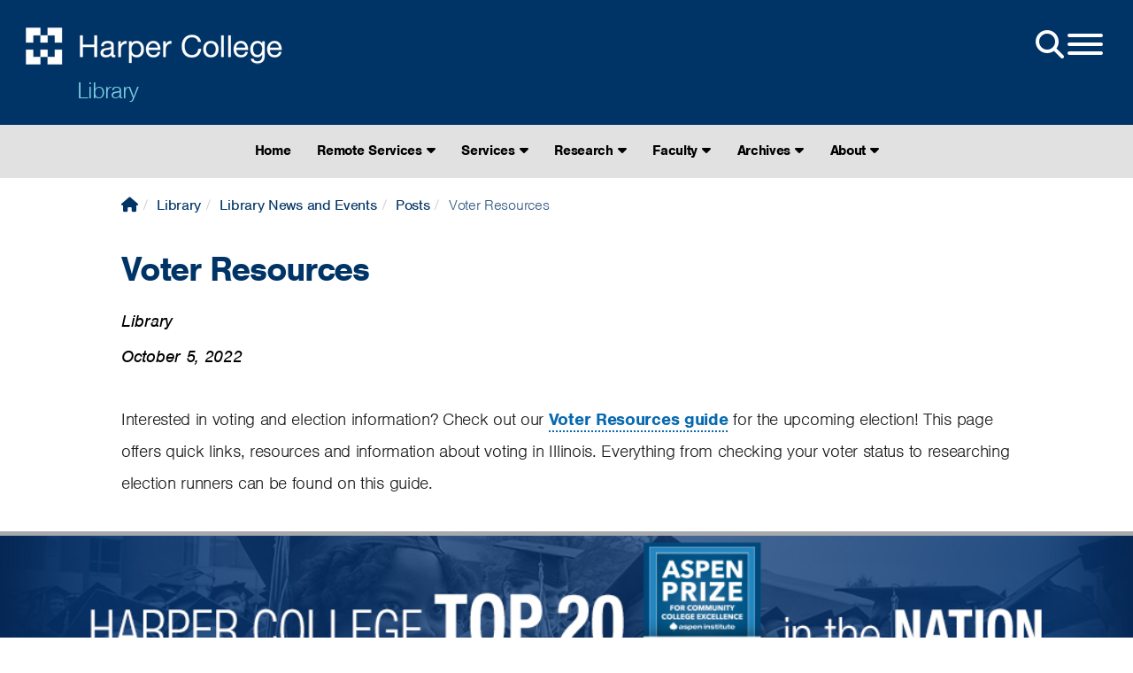

--- FILE ---
content_type: text/html; charset=UTF-8
request_url: https://www.harpercollege.edu/library/blog/posts/election2022.php
body_size: 6308
content:
<!DOCTYPE html
><html lang="en"><head><meta http-equiv="Content-Type" content="text/html; charset=UTF-8">
<meta name="viewport" content="width=device-width,initial-scale=1.0">
<meta name="google-site-verification" content="hoCvX15BYrHR63YF949lX0khe5gBz00sbMNnjRh6JzM">
<link rel="preconnect" href="https://cdnjs.cloudflare.com" crossorigin>
<link rel="preconnect" href="https://use.typekit.net" crossorigin>
<link rel="preconnect" href="https://www.googletagmanager.com" crossorigin>
<link rel="preload" href="https://cdnjs.cloudflare.com/ajax/libs/bootstrap/5.3.3/css/bootstrap.min.css" as="style" onload="this.onload=null;this.rel='stylesheet'">
<noscript><link rel="stylesheet" href="https://cdnjs.cloudflare.com/ajax/libs/bootstrap/5.3.3/css/bootstrap.min.css"></noscript>
<!-- Adobe Typekit -->
<link rel="preload" href="https://use.typekit.net/bfe2jao.css" as="style" onload="this.onload=null;this.rel='stylesheet'">
<noscript><link rel="stylesheet" href="https://use.typekit.net/bfe2jao.css"></noscript>
<!-- Accordions /css/snippets/accordions.css-->
<link rel="preload" href="/_resources/css/snippets/accordion-2025-12-12.css" as="style" onload="this.onload=null;this.rel='stylesheet'">
<noscript><link rel="stylesheet" href="/_resources/css/snippets/accordion-2025-12-12.css"></noscript>
<!-- Buttons /css/snippets/buttons.css-->
<link rel="preload" href="/_resources/css/snippets/buttons-2025-12-02.css" as="style" onload="this.onload=null;this.rel='stylesheet'">
<noscript><link rel="stylesheet" href="/_resources/css/snippets/buttons-2025-12-02.css"></noscript>
<!-- Components All /css/components-all.css-->
<link rel="preload" href="/_resources/css/imports/components-all-2025-08-22.css" as="style" onload="this.onload=null;this.rel='stylesheet'">
<noscript><link rel="stylesheet" href="/_resources/css/imports/components-all-2025-08-22.css"></noscript>
<!-- Main Style /css/style-bs5-xxxx-xx-xx.css-->
<link rel="preload" href="/_resources/css/style-bs5-2026-01-13.css" as="style" onload="this.onload=null;this.rel='stylesheet'">
<noscript><link rel="stylesheet" href="/_resources/css/style-bs5-2026-01-13.css"></noscript>
<link rel="preload" href="https://cdnjs.cloudflare.com/ajax/libs/font-awesome/7.0.1/css/all.min.css" as="style">
<link rel="preload" href="/_resources/css/themes/print/print.css" as="style">
<link rel="stylesheet" href="/_resources/css/print.css" media="print" />
<script async src="https://www.googletagmanager.com/gtm.js?id=GTM-W79WRB"></script>
<script defer src="https://www.harpercollege.edu/_resources/js/gtm-scripts/gtm-loader.js"></script>
<script defer src="//cdn.bc0a.com/autopilot/f00000000307585/autopilot_sdk.js"></script>
<script type="application/ld+json">{"@context":"https://schema.org","@graph":[{"@type":"CollegeOrUniversity","@id":"www.harpercollege.edu","url":"https://www.harpercollege.edu","sameAs":["https://www.facebook.com/harpercollege/","https://twitter.com/HarperCollege","https://www.instagram.com/harpercollege/","https://en.wikipedia.org/wiki/Harper_College","https://www.youtube.com/c/harpercollege"],"name":"Harper College","telephone":"+1(847)925-6000","foundingDate":"1967-09-08","logo":"https://www.harpercollege.edu/images/logo-blue.png","address":{"@type":"PostalAddress","streetAddress":"1200 West Algonquin Road","addressLocality":"Palatine","addressRegion":"Illinois","postalCode":"60067","addressCountry":"USA"},"potentialAction":{"@type":"SearchAction","target":{"@type":"EntryPoint","urlTemplate":"https://www.harpercollege.edu/search/index.php?ousearchq={search_term_string}"},"query-input":{"@type":"PropertyValueSpecification","valueRequired":"http://schema.org/True","valueName":"search_term_string"}}}]}]</script>
   <meta name="template version" content="">
   <title>Voter Resources: Harper College 
                </title>
   <meta name="Description" content="Learn more about voting information in Illinois for the upcoming election!">
</head><body id="bodyid">
   <div class="accessibility-menu" role="navigation" aria-label="Screen-reader pre-navigation options">
      <ul>
         <li><a href="#main_content" class="skip" aria-label="Skip to content in the main body of the page">Skip to content</a></li>
      </ul>
   </div>
   
   <section class="hidden" role="alert">
      <p>&nbsp;</p>
   </section>
<div id="custom-alert-box" class="custom-alert-blue" role="region" aria-label="Alert Message: General Information in Blue Alert">
   <div class="container">
      
         <div role="note">
            <div data-section="Sitewide Alert" data-tags="campus-closure" data-component="Calendar Feed" data-style="alert" class="calendar-feed-container">
               <h2 class="centered display-none"></h2>
               <p class="calendar-feed-intro-text centered display-none"></p><script src="https://events.harpercollege.edu/widget/view?schools=harper&amp;venues=&amp;types=&amp;departments=&amp;days=4&amp;num=1&amp;tags=campus-closure&amp;all_instances=0&amp;match=default&amp;template=alert" type="text/javascript"></script></div>
         </div>
      
   </div>
</div><nav class="side-nav hidden" id="side-nav">
    <div>
        <div class="open-menu-side" id="side">
            <button class="hamburger hamburger--squeeze sidenav-link" id="hamburger" type="button" aria-label="Open-Menu">
                <span class="hamburger-box">
                    <span class="hamburger-inner"></span>
                </span>
            </button>
        </div>
        <div class="side-nav-ul">
            <div class="search-box">
                <form id="cse-search-box" class="navbar-search sidenav-link" action="/search/index.php" method="get" enctype="application/x-www-form-urlencoded" role="search" aria-labelledby="search-box-lable">
                    <label id="search-box-lable" class="sr-only" for="q">Search Harper Website</label> 
                    <input id="q" class="search-query" title="Search Harper College" placeholder="Search Harper College" type="text" name="q">
                    <label id="search-button-label" class="sr-only" for="search-submit">Search Harper Website - Submit</label> 
                    <button type="submit" class="btn btn-default" id="search-submit" name ="search-submit" aria-label="Submit Site Search">
                        <span class="fa fa-search"></span>
                    </button>
                </form>
            </div>
            <hr/>
            <div class="header-nav-icons">
                <div class="col-xs-4 col-sm-4 col-md-4 header-icon-container">
                        <a href="/start/onestop/index.php" class="sidenav-link" id="gtm-mainmenu-home" title="One Stop">
                            <span class="nav-ico-spacer">
                                <img loading="lazy" class="sidenav-icoharperlogo" alt="OneStop icon" src="[data-uri]">
                            </span>
                            One Stop
                        </a>
                </div>
                <div class="col-xs-4 col-sm-4 col-md-4 header-icon-container">
                        <a href="https://myharper.harpercollege.edu" class="sidenav-link" id="gtm-mainmenu-myharper" title="MyHarper">
                            <span class="nav-ico-spacer">
                                <img loading="lazy" class="sidenav-icomyharper" alt="MyHarper icon"  src="[data-uri]">
                            </span>
                            MyHarper
                        </a>
                </div>
                <div class="col-xs-4 col-sm-4 col-md-4 header-icon-container">
                        <a href="https://harper.blackboard.com/webapps/login/" class="sidenav-link" id="gtm-mainmenu-blackboard" title="Blackboard">
                            <span class="nav-ico-spacer">
                                <img loading="lazy" class="sidenav-icoblackboard" alt="Blackboard icon" src="[data-uri]">
                            </span>
                            Blackboard
                        </a>
                </div>
                <div class="col-xs-4 col-sm-4 col-md-4 header-icon-container">
                        <a href="https://events.harpercollege.edu/" class="sidenav-link" id="gtm-mainmenu-events" title="Events">
                            <span class="nav-ico-spacer">
                                <img loading="lazy" class="sidenav-icocalendar" alt="Events icon"  src="[data-uri]">
                            </span>
                            Events
                        </a>
                </div>
                <div class="col-xs-4 col-sm-4 col-md-4 header-icon-container">
                        <a href="/library/index.php" class="sidenav-link" id="gtm-mainmenu-library" title="Library">
                            <span class="nav-ico-spacer">
                                <img loading="lazy" class="sidenav-icolibrary" alt="Library icon" src="[data-uri]">
                            </span>
                            Library
                        </a>
                </div>
                <div class="col-xs-4 col-sm-4 col-md-4 header-icon-container">
                        <a href="https://hip.harpercollege.edu/" class="sidenav-link" id="gtm-mainmenu-hip" title="HIP Portal">
                            <span class="nav-ico-spacer">
                                <img loading="lazy" class="sidenav-icohip" alt="HIP portal icon" src="[data-uri]">
                            </span>
                            HIP Portal
                        </a>
                </div>
            </div>
            <hr/>
            <div id="global-links">
                <a href="/about/index.php" class="sidenav-link"><li>About Us</li></a>
                <a href="/academics/index.php" class="sidenav-link"><li>Academics</li></a>
                <a href="/business/index.php" class="sidenav-link"><li>Business Services</li></a>
                <a href="https://ce.harpercollege.edu/" class="sidenav-link"><li>Community Education</li></a>
                <a href="/start/index.php" class="sidenav-link"><li>Get Started</li></a>
                <a href="/payingforcollege/index.php" class="sidenav-link"><li>Paying for College</li></a>
                <a href="/registration/index.php" class="sidenav-link"><li>Register</li></a>
                <a href="/services/index.php" class="sidenav-link"><li>Student Life</li></a>
                <a href="/university/index.php" class="sidenav-link"><li>The University Center</li></a>
                <div id="nav-button-box-mobile" class="nav-button-box-mobile"></div>
            </div>
        </div>
    </div>
</nav>   <header id="pushed">
      <section id="global">
         <div class="open-menu" id="main">
            <div class="nav-button-box" id="nav-button-box"></div><button class="hamburger hamburger--squeeze" id="hamburger2" type="button" aria-label="Open Site Menu"><span class="hamburger-box"><span class="fa fa-2x fa-search"></span></span><span class="hamburger-box"><span class="hamburger-inner"></span></span></button></div>
         <div class="brand"><a href="/index.php"><img src="/_resources/images/logo_white.png" alt="Harper College"></a></div>
         <div class="brand-dept"><a href="/library/index.php">Library</a></div>
         <div class="global-icon-menu hide"></div></section>
   </header>
   <div class="sub-nav-container">
      <nav class="sub-nav" id="main-navigation">
         <ul class="normal" data-module="/library/includes/header-nav.inc"><li><a href="/library/index.php">Home</a></li>
<li><a href="https://libguides.harpercollege.edu/libraryonline" target="_blank" rel="noopener">Remote Services <span class="fa fa-caret-down"></span></a>
<ul>
<li><a href="https://libguides.harpercollege.edu/libraryonline" target="_blank" rel="noopener">Library Online Guide</a></li>
<li><a title="Research Assistance" href="/library/research-assistance.php">Research Assistance</a></li>
<li><a title="Semester Loan Technology" href="/library/services/semester-loan-technology.php">Semester Loan Technology</a></li>
</ul>
</li>
<li><a href="#">Services <span class="fa fa-caret-down"></span></a>
<ul>
<li><a href="/library/services/district-borrowers.php">District Residents</a></li>
<li><a href="/library/services/employee-resources.php">Employee Resources</a></li>
<li><a href="/library/services/forms/index.php">Forms</a></li>
<li><a href="/library/services/ill.php">Interlibrary Loan</a></li>
<li><a href="https://libguides.harpercollege.edu/makeshop">Make Shop</a></li>
<li><a href="/library/services/index.php">Services Overview</a></li>
<li><a href="/library/about/policies/study-rooms.php">Study Rooms</a></li>
<li><a href="/library/services/workshops.php">Workshops</a></li>
</ul>
</li>
<li><a href="#">Research <span class="fa fa-caret-down"></span></a>
<ul>
<li><a href="https://i-share-wrh.primo.exlibrisgroup.com/discovery/search?vid=01CARLI_WRH:CARLI_WRH">Catalog</a></li>
<li><a href="https://libguides.harpercollege.edu/az.php">Databases</a></li>
<li><a href="/library/research/other-libraries.php">Other Libraries</a></li>
<li><a href="/library/services/plagiarism.php">Plagiarism</a></li>
<li><a href="/library/research-assistance.php">Research Assistance</a></li>
<li><a href="https://libguides.harpercollege.edu/?b=g&amp;d=a">Research Guides</a></li>
<li><a href="/library/research/index.php">Research Overview</a></li>
<li><a href="/library/services/tutorials.php">Tutorials</a></li>
</ul>
</li>
<li><a href="#">Faculty <span class="fa fa-caret-down"></span></a>
<ul>
<li><a href="https://libguides.harpercollege.edu/ccleadership">Community College Leadership</a></li>
<li><a href="/library/services/copyright.php">Copyright &amp; Fair Use</a></li>
<li><a href="/library/faculty/reserves.php">Course Reserves</a></li>
<li><a href="/library/faculty/index.php">Faculty Overview</a></li>
<li><a href="/library/faculty/liaison.php">Faculty Liaison Program</a></li>
<li><a href="/library/faculty/instruction.php">Library Instruction</a></li>
<li><a href="/library/faculty/orientation.php">New Faculty Orientation</a></li>
<li><a href="/library/faculty/oer.php">Open Educational Resources (OER)</a></li>
</ul>
</li>
<li><a href="#">Archives <span class="fa fa-caret-down"></span></a>
<ul>
<li><a href="/library/archives/index.php">Archives Overview</a></li>
<li><a href="/library/archives/donate.php">Donations</a></li>
<li><a href="/library/archives/exhibits/index.php">Exhibits</a></li>
<li><a href="https://harpercollege.lyrasistechnology.org/">Finding Aids</a></li>
<li><a href="/library/archives/institutional-repository/index.php">Institutional Repository</a></li>
<li><a title="Projects" href="/library/archives/projects/index.php">Projects</a>
<ul>
<li><a title="Football Videos Digitization" href="/library/archives/projects/football-videos.php"><span>Football Videos Digitization</span></a></li>
</ul>
</li>
</ul>
</li>
<li><a href="#">About <span class="fa fa-caret-down"></span></a>
<ul>
<li><a href="/library/about/index.php">About the Library</a></li>
<li><a href="/library/about/directory/index.php">Directory</a></li>
<li><a href="/library/faqs/index.php">FAQS</a></li>
<li><a href="/library/about/hours.php">Hours / Location</a></li>
<li><a href="/library/about/mission.php">Library Mission</a></li>
<li><a href="/library/about/policies/index.php">Library Policies</a></li>
<li><a href="https://libguides.harpercollege.edu/LCC-reading-room" target="_blank" rel="noopener">LCC Reading Room</a></li>
</ul>
</li></ul>
         <div class="dropdown" id="dropdown"><button id="dropdownMenuButton" class="btn btn-secondary dropdown-toggle" data-toggle="dropdown" aria-haspopup="true" aria-expanded="false">Library</button><div class="dropdown-menu" aria-labelledby="dropdownMenuButton"><li><a href="/library/index.php">Home</a></li>
<li><a href="https://libguides.harpercollege.edu/libraryonline" target="_blank" rel="noopener">Remote Services <span class="fa fa-caret-down"></span></a>
<ul>
<li><a href="https://libguides.harpercollege.edu/libraryonline" target="_blank" rel="noopener">Library Online Guide</a></li>
<li><a title="Research Assistance" href="/library/research-assistance.php">Research Assistance</a></li>
<li><a title="Semester Loan Technology" href="/library/services/semester-loan-technology.php">Semester Loan Technology</a></li>
</ul>
</li>
<li><a href="#">Services <span class="fa fa-caret-down"></span></a>
<ul>
<li><a href="/library/services/district-borrowers.php">District Residents</a></li>
<li><a href="/library/services/employee-resources.php">Employee Resources</a></li>
<li><a href="/library/services/forms/index.php">Forms</a></li>
<li><a href="/library/services/ill.php">Interlibrary Loan</a></li>
<li><a href="https://libguides.harpercollege.edu/makeshop">Make Shop</a></li>
<li><a href="/library/services/index.php">Services Overview</a></li>
<li><a href="/library/about/policies/study-rooms.php">Study Rooms</a></li>
<li><a href="/library/services/workshops.php">Workshops</a></li>
</ul>
</li>
<li><a href="#">Research <span class="fa fa-caret-down"></span></a>
<ul>
<li><a href="https://i-share-wrh.primo.exlibrisgroup.com/discovery/search?vid=01CARLI_WRH:CARLI_WRH">Catalog</a></li>
<li><a href="https://libguides.harpercollege.edu/az.php">Databases</a></li>
<li><a href="/library/research/other-libraries.php">Other Libraries</a></li>
<li><a href="/library/services/plagiarism.php">Plagiarism</a></li>
<li><a href="/library/research-assistance.php">Research Assistance</a></li>
<li><a href="https://libguides.harpercollege.edu/?b=g&amp;d=a">Research Guides</a></li>
<li><a href="/library/research/index.php">Research Overview</a></li>
<li><a href="/library/services/tutorials.php">Tutorials</a></li>
</ul>
</li>
<li><a href="#">Faculty <span class="fa fa-caret-down"></span></a>
<ul>
<li><a href="https://libguides.harpercollege.edu/ccleadership">Community College Leadership</a></li>
<li><a href="/library/services/copyright.php">Copyright &amp; Fair Use</a></li>
<li><a href="/library/faculty/reserves.php">Course Reserves</a></li>
<li><a href="/library/faculty/index.php">Faculty Overview</a></li>
<li><a href="/library/faculty/liaison.php">Faculty Liaison Program</a></li>
<li><a href="/library/faculty/instruction.php">Library Instruction</a></li>
<li><a href="/library/faculty/orientation.php">New Faculty Orientation</a></li>
<li><a href="/library/faculty/oer.php">Open Educational Resources (OER)</a></li>
</ul>
</li>
<li><a href="#">Archives <span class="fa fa-caret-down"></span></a>
<ul>
<li><a href="/library/archives/index.php">Archives Overview</a></li>
<li><a href="/library/archives/donate.php">Donations</a></li>
<li><a href="/library/archives/exhibits/index.php">Exhibits</a></li>
<li><a href="https://harpercollege.lyrasistechnology.org/">Finding Aids</a></li>
<li><a href="/library/archives/institutional-repository/index.php">Institutional Repository</a></li>
<li><a title="Projects" href="/library/archives/projects/index.php">Projects</a>
<ul>
<li><a title="Football Videos Digitization" href="/library/archives/projects/football-videos.php"><span>Football Videos Digitization</span></a></li>
</ul>
</li>
</ul>
</li>
<li><a href="#">About <span class="fa fa-caret-down"></span></a>
<ul>
<li><a href="/library/about/index.php">About the Library</a></li>
<li><a href="/library/about/directory/index.php">Directory</a></li>
<li><a href="/library/faqs/index.php">FAQS</a></li>
<li><a href="/library/about/hours.php">Hours / Location</a></li>
<li><a href="/library/about/mission.php">Library Mission</a></li>
<li><a href="/library/about/policies/index.php">Library Policies</a></li>
<li><a href="https://libguides.harpercollege.edu/LCC-reading-room" target="_blank" rel="noopener">LCC Reading Room</a></li>
</ul>
</li></div>
         </div>
      </nav>
   </div>
   <section aria-label="main content">
      <meta name="template version" content="Ferruginous-2023-02">
      <div itemscope="" itemtype="http://schema.org/BlogPosting"><span class="hidden" itemprop="image">https://www.harpercollege.edu/library/images/vote-g48cb60de4_640.jpg</span><div class="container">
            <link rel="stylesheet" type="text/css" href="/_resources/css/blog.css">
            <div class="row">
               <div id="main_content" class="col-sm-12 col-md-12">
                  <div class="row">
                     <div class="col-sm-12 col-md-12">
                        <ul class="breadcrumb">
                           <li><a href="/index.php"><span class="fa-solid fa-house" aria-hidden="true"></span><span class="hidden">Home</span></a></li>
                           <li><a href="/library/index.php">Library</a></li>
                           <li><a href="/library/blog/index.php">Library News and Events</a></li>
                           <li><a href="/library/blog/posts/index.php">Posts</a></li>
                           <li class="active">Voter Resources</li>
                        </ul><span itemprop="headline">
                           <h1>Voter Resources</h1></span><div class="hidden" itemprop="publisher" itemscope="" itemtype="https://schema.org/Organization">
                           <meta itemprop="name" content="Harper College">
                           <div itemprop="logo" itemscope="" itemtype="https://schema.org/ImageObject"><img itemprop="url" src="/_resources/images/harperlogoblack.png" alt="Harper Logo - Black Text on White Background"><meta itemprop="width" content="269px">
                              <meta itemprop="height" content="39px">
                           </div>
                        </div>
                        <ul class="list-unstyled">
                           <li><em><span itemprop="author">Library</span></em></li>
                           <li><em><span itemprop="datePublished">October 5, 2022</span></em></li>
                           <li><span class="hidden" itemprop="dateModified">October 5, 2022</span></li>
                        </ul><span itemprop="articleBody">
                           
                              <p>Interested in voting and election information? Check out our <a href="https://libguides.harpercollege.edu/c.php?g=1267956&amp;p=9298651">Voter Resources guide</a> for the upcoming election! <span>This page offers quick links, resources and information about voting in Illinois.
                                    Everything from checking your voter status to researching election runners can be
                                    found on this guide.&nbsp;</span></p>
                           </span></div>
                  </div>
               </div>
            </div>
         </div>
      </div>
   </section>
   <script async src="/_resources/js/custom.min-bs5-12-18-25.js"></script> <!-- custom.min.js> -->
<link href="https://cdnjs.cloudflare.com/ajax/libs/font-awesome/6.4.2/css/all.min.css" rel="stylesheet" media="print" onload="this.media='all'">
<script async src="https://cdnjs.cloudflare.com/ajax/libs/bootstrap/5.3.3/js/bootstrap.min.js"></script>
<link rel="stylesheet" href="/_resources/css/themes/print/print.css" media="print">   <div id="hidden"><a id="de" href="https://a.cms.omniupdate.com/11/?skin=oucampus&amp;account=harpercollege&amp;site=live&amp;action=de&amp;path=/library/blog/posts/election2022.pcf" >Last Updated: 11/17/25</a></div>
   <footer data-region="footer">
<div class="grey-fullspan-box-container-alert2">
<div class="container-xl">
<div class="grey-fullspan-box-alert2">
<p class="grey-fullspan-box-no-padding2"><a href="/about/news/archives/2024/posts/aspen-prize-semifinalist-2025.php"><img src="/images/aspen-timeline/Aspen-Footer-20.jpg" alt="Harper named Top 20 for Community College Excellence by the Aspen Institute" width="100%" loading="lazy" /></a></p>
</div>
</div>
</div>
<div id="social-container">
<div class="container">
<div class="footer-ask-box-spacer">
<div class="footer-ask-box">
<form class="ir-search-box" id="sf-search-form">
  <label class="hidden" for="sf-text">Ask a Question Input</label>
  <input type="text" id="sf-text" onkeypress="return searchKeyPress(event);">
  <label class="hidden" for="sf-btn">Ask a Question Submission</label>
  <input type="button" id="sf-btn" value="Ask Question">
</form>
</div>
</div>	
</div>
</div>

<div class="container-xl">
<div class="non-bs-row upper-footer"><div class="sm-ix-link-block"><div class="sm-related-link-container"><div class="sm-label">Also of Interest</div><ul class="sm-list"><li class="sm-list-item"><a class="sm-related-link" href="https://www.harpercollege.edu/academics/manufacturing/hvac/resources.php">Resources</a></li><li class="sm-list-item"><a class="sm-related-link" href="https://www.harpercollege.edu/registration/financialaid/info/video_resources.php">Video Resources</a></li><li class="sm-list-item"><a class="sm-related-link" href="https://www.harpercollege.edu/academics/business/gis-drone-technology/resources.php">GIS Resources</a></li></ul></div></div><div class="col-sm-6 col-md-3">
<h2>General Information</h2>
<ul class="list-footer">
<li><a href="/about/consumerinfo/accreditation.php">Accreditation</a></li>
<li><a href="/about/police/reports/monthannual.php">Annual Campus Security Report</a></li>
<li><a href="/about/police/index.php">Campus Police</a></li>
<li><a href="/about/consumerinfo/index.php">Consumer Information</a></li>
<li>
<div id="teconsent" role="region" aria-label="Privacy Consent"></div>
</li>
<li><a href="/foundation/index.php">Educational Foundation</a></li>
<li><a href="/leadership/mission/index.php">Mission, Vision, Philosophy, Values</a></li>
<li><a href="/equity/index.php">Office of Diversity, Equity and Inclusion</a></li>
<li><a href="/services/conduct/report/index.php">Report a Concern</a></li>
</ul>
</div>
<div class="col-sm-6 col-md-3">
<h2>Visit Harper College</h2>
<ul class="list-footer">
<li><a href="/ads/access.php">Accessibility</a></li>
<li><a href="/bookstore/index.php">Bookstore</a></li>
<li><a href="/about/construction/index.php">Campus Construction</a></li>
<li><a href="/about/contactus.php">Contact Harper</a></li>
<li><a href="/visit/index.php">Directions, Maps, Parking</a></li>
<li><a href="/start/info-sessions.php">Information Sessions</a></li>
<li><a href="/library/index.php">Library</a></li>
</ul>
</div>
<div class="col-sm-6 col-md-3">
<h2>Systems</h2>
<ul class="list-footer">
<li><a href="https://harper.blackboard.com/webapps/login/">Blackboard</a></li>
<li><a href="http://events.harpercollege.edu/">Calendar</a></li>
<li><a href="/about/police/emergency/index.php">Emergency Alert System</a></li>
<li><a href="https://hip.harpercollege.edu/">Faculty/Staff Portal (HIP)</a></li>
<li><a href="https://jobs.harpercollege.edu/">Jobs</a></li>
<li><a href="https://myharper.harpercollege.edu/">MyHarper Student Portal</a></li>
<li><a class="feedback-form-link" href="#" onclick="window.open('https://harpercollege.formstack.com/forms/feedback?field127359313=' + window.location.href)">Website Feedback</a></li>
</ul>
</div>
<div class="col-sm-6 col-md-3">
<h2>Follow Us On</h2>
<div id="social-icon-container">
    <ul class="list-unstyled list-inline footer-icons">
        <li class="footer-facebook">
            <a title="Harper College Facebook Page" href="https://www.facebook.com/harpercollege/" target="_blank">
                <span class="fab fa-2x fa-facebook-square"></span>
            </a>
        </li>
        <li class="footer-youtube">
            <a title="Harper College Youtube Page" href="https://www.youtube.com/c/harpercollege" target="_blank">
                <span class="fab fa-2x fa-youtube-square"></span>
            </a>
        </li>
        <li class="footer-instagram">
            <a title="Harper College Instagram Page" href="https://www.instagram.com/harpercollege/" target="_blank">
                <span class="fab fa-2x fa-instagram"></span>
            </a>
        </li>
        <li class="footer-linkedin">
            <a title="Harper College LinkedIn Page" href="https://www.linkedin.com/school/harpercollege/mycompany/" target="_blank">
                <span class="fab fa-2x fa-linkedin"></span>
            </a>
        </li>
    </ul>
	
		<div class="construction-update"><a href="/about/construction/index.php"><span class="btn btn-large covid-button">Construction Updates</span></a></div>
			<style>
		.construction-update {width: 100%; float: left;}
		.construction-update a:hover {border-bottom: 0px solid #000;}
		</style>
			
    <div class="hsi-logo">
        <a href="https://www.harpercollege.edu/hsi/index.php"><img src="https://www.harpercollege.edu/images/hsi-logo.png" alt="HSI Logo - Harper College Hispanic Serving Institution" loading="lazy"></a>
    </div>
</div>
</div>
</div>
<div class="non-bs-row">
<div class="lower-footer">
<div class="col-sm-12 col-md-9"><a title="Harper Home Page" href="/index.php" data-element="footer-icon"><img src="/_resources/images/harperlogoblack.png" alt="Harper College Logo" width="269" height="37" loading="lazy" /></a></div>
<div class="col-sm-12 col-md-3"><address><strong><span class="hidden">William Rainey&nbsp;</span>Harper College</strong><br />1200 West Algonquin Road<br />Palatine, IL 60067</address><a href="tel:847-925-6000">Phone: 847.925.6000</a><br /><span id="directedit"></span></div>
</div>
</div>
</div>
<div id="consent_blackbar" role="dialog" aria-label="Privacy Consent"></div>
</footer>
<!-- BBMonitor -->
</body></html
>

--- FILE ---
content_type: text/css
request_url: https://www.harpercollege.edu/_resources/css/snippets/accordion-2025-12-12.css
body_size: 976
content:
/* Accordions */

.accordion-group {
	margin-bottom: 2px;
	border: 1px;
	border-radius: 4px
	}
.accordion-heading {
    border-bottom: 0;
    font-size: 1.2em;
	}
.accordion-heading .accordion-toggle {
	display: block;
	padding: 8px 15px;
	margin-right: 4px;
	background: url(https://www.harpercollege.edu/_resources/images/down_arrow.jpg) no-repeat calc(100% - 10px);
	border: solid 1px #dedede;
	box-shadow: 0 3px 1px 1px rgba(107, 107, 107, 0.1), 0 1px 1px 0 rgba(112, 112, 112, 0.13), 0 1px 2px 0 rgba(134, 134, 134, 0.1);
	}
.accordion-toggle {
	cursor: pointer
	}
.accordion-inner {
	padding: 9px 15px;
	border-top: none;
	}
div.accordion:last-of-type {
	margin-bottom: 60px;
	}
.accordion-toggle .fa-solid {
	margin: 0px 10px 10px 0px;
	}	

@media screen and (max-width: 460px) {
	.accordion-inner {
    	padding: 9px 0px;
	}	
}

/* END Accordions */

/* Accordion Plus */

.accordion-alt-1 .accordion-heading .accordion-toggle {
	position: relative;
	padding: 1rem 3rem 1rem 1rem;
	margin-right: 4px;
	background: none;
	border: none;
	box-shadow: none;
	border-bottom: 1px solid #a7a9ac;
	padding-bottom: 12px;
    width: 100%;
    display: inline-table;
	height: 54px;
	}
.accordion-alt-1 .accordion-heading a.accordion-toggle::after {
	position: absolute;
	right: .4em;
	top: .25em;
	font-family: "Font Awesome 5 Free";
	content: "\f055";
	line-height: 1.245em;
	font-weight: 900;
	width: initial;
	height: inherit;
	-webkit-border-radius: none;
	-moz-border-radius: none;
	border-radius: none;
	display: initial;
	vertical-align: initial;
	display: initial;
	display: table-cell;
	text-align: initial;
	vertical-align: initial;
	padding-left: initial;
	padding-top: 3.7px;
	box-sizing: none;
	font-size: 24px;
	}
.accordion-alt-1 .accordion-heading a.accordion-toggle:not(.collapsed)::after {
	content: "\f056";
	}
.accordion-alt-1 .accordion-heading a.accordion-toggle.collapsed::after {
	content: "\f055";
	}
#accordion-css-tweeks {
	background: #000;
	color: #fff;
	}
.accordion-css-tweeks {
	background: #000!important;
	color: #fff!important;
	}

/* Fixing accordion issue on mobile */
@media only screen and (max-width: 768px) {
	.accordion-heading .accordion-toggle {
     	margin: 0px 0px 15px 0px;	
	}
	.accordion-toggle .fa-solid {
		margin:0px;
	}
}


/* END Accordion Plus */


/* START Accordion Stylized */

.accordion-group-alt-2 {
    background: #f2f2f2;
    border: 2px solid #036;
    border-left: 5px solid #036;
    padding: 10px;
	padding-bottom: 0;
}
.accordion-alt-2 .accordion-toggle {
    border: none;
    color: #036;
    font-size: 1.2em;
    font-weight: 700;
    box-shadow: none;			
    border-bottom: solid 1px;
    margin: 10px;
    padding: 0;
    padding-bottom: 20px;
}
.accordion-alt-2 .collapsed {
    border: none;
    color: #036;
    font-size: 1.2em;
    font-weight: 700;
    box-shadow: none;
    margin-bottom: 0;
}
.accordion-group-alt-2:has(.accordion-toggle:not(.collapsed)) {
    border: 2px solid #496D90;
    border-left: 5px solid #496D90;
}
.accordion-alt-2 .accordion-heading .accordion-toggle {
    background: none;
    line-height: 1.5em;
}
.accordion-alt-2 .accordion-toggle-icon {
    float: right;
    font-size: 1.5em;
}
.accordion-alt-2 .accordion-toggle .accordion-toggle-icon-open {
    display: inline;
}
.accordion-alt-2 .accordion-toggle .accordion-toggle-icon-closed {
    display: none;
}
.accordion-alt-2 .collapsed .accordion-toggle-icon-open {
    display: none;
}
.accordion-alt-2 .collapsed .accordion-toggle-icon-closed {
    display: inline;
}
@media (max-width: 768px){
.accordion-alt-2 .accordion-heading {
    font-size: 1em;
}			
.accordion-alt-2 .accordion-heading .accordion-toggle {
    line-height: 1em;
}
.accordion-alt-2 .accordion-toggle-icon {
    font-size: 1em;
}
}



/* END Accordion Stylized */

/* Career Expander */

.aoi-expand-multi-container {
	border-radius: 10px; 
	overflow: hidden; 
	border: 2px solid #036; 
	margin-bottom: 30px;
	}	

.aoi-expand-multi-container .accordion-heading a.accordion-toggle.collapsed::after {
	content: "\f054";
	color: #036;
	margin-left: 10px;
    font-weight: 600;
    font-size: 1.1em;
    /* margin-top: 5px; */
    /* margin-bottom: 22px; */
	margin: 0;
    padding: 0;
    display: inline-flex;
    align-items: center;
    margin-top: -0.2em;
	}

.aoi-expand-multi-container .accordion-heading a.accordion-toggle:not(.collapsed)::after {
	content: "\f078";
	color: #036;
	}

.aoi-expand-multi-container .accordion-heading .accordion-toggle {
	border: none;
	padding-bottom: 0;
	}				

.aoi-expand-multi-container .accordion-alt-1 .accordion-heading .accordion-toggle {
	width: calc(100% - 4px - 3rem);
	margin-left: 10px;
	color: #036;
	font-weight: 600;
	font-size: 1.1em;
	/* margin: 10px 0px 22px 10px; */
	margin: unset;
	padding: unset;
	margin-left: 1em;
	display: inline-flex;
	align-items: center;
	padding-right: 30px;
	}

.aoi-expand-multi-container .accordion-group {
	margin-bottom: 0;
	}

.aoi-expand-multi-container .accordion-heading {
	font-size: 1.2em;
	background: #E4E4E4;
	border-bottom: 1px solid #036;
	align-items: center;
	height: 90px;
	display: flex;
	}
		
.aoi-expand-multi-container .aoi-expand-multi-container .accordion-alt-1 .accordion-heading a.accordion-toggle::after {
	top: 0.3em;
    line-height: unset;
    padding: unset;
	}

.aoi-expand-multi-container div.accordion:last-of-type {
	margin: 0px;
	}	
			




--- FILE ---
content_type: text/css
request_url: https://www.harpercollege.edu/_resources/css/style-bs5-2026-01-13.css
body_size: 16080
content:
/*Moved to headcode-bs5 - snippets/accordions.css */
/*Moved to headcode-bs5 -  snippets/buttons.css */
/*Moved to headcode-bs5 -  components-all.css */


/* 
Last Updated: Jan 16, 2024

Harper College Website CSS

Table of Contents:
	Print Styles
	Elements
	Component Controls
	fonts
	links
	layout adjustments
	emergency
	main content padding
	faculty profile grid
	images
	header
	footer
	subpage - intro section
	Bootstrap style adjustments
	Page Specific styles
	Jobs template page in about/directory/hr/jobs/jobs.php
	Responsive styles
*/

/* Elements */
* {
    box-sizing: border-box;
    font-family: nimbus-sans-n4, nimbus-sans, "Helvetica Neue", Helvetica, Arial, "Droid Sans", sans-serif;
    letter-spacing: -0.3px;
}
:root {
	--light-gray: #e1e1e1;
	--hblue: #003366; 
	--nav-blue: #335B84;
	--white: #FFFFFF;
	--pop: #b6cc2c;
}

html, body {
    padding: 0;
    margin: 0;
    height: 100%;
    font-size: 1em;
}

body {
    background: #fff;
    color: #000;
    line-height: 1.3em;
}


/* Universal Heading Defaults */
h1, h2, h3, h4, h5, h6 {
    line-height: 1.3em;
    margin: 0;
    padding: 0;
    font-weight: 500;
}

/* h1 Heading */
h1 {
    font-size: 2.5em;
    color: #036;
    font-weight: 700;
    margin: 20px 0 0;
    padding: 0 0 0.5em;
    letter-spacing: -1.7px;
}

/* h2 Heading */
h2 {
    font-size: 2.25em;
    color: #036;
    font-weight: 700;
    margin: 20px 0 0;
    padding: 0 0 0.5em;
    letter-spacing: -1.7px;
}

/* h3 Heading */
h3 {
    font-size: 2em;
    color: #000;
    font-weight: 500;
    margin: 20px 0 0;
    padding: 0 0 0.5em;
    letter-spacing: -0.04em;
}

/* h4 Heading */
h4 {
    font-size: 1.75em;
    color: #3F3F3F;
    font-weight: 500;
    margin: 18px 0 5px;
}

/* h5 Heading */
h5 {
    font-size: 1.5em;
    color: #494747;
    font-weight: 500;
    margin: 28px 0 0;
}

/* h6 Heading */
h6 {
    font-size: 1.375em;
    color: #494747;
    font-weight: 500;
    margin: 28px 0 0;
    font-style: italic;
}

/* ==========================================================================
   Heading Link Styles – WCAG-Compliant
   ========================================================================== */

/* All heading links: visually distinct and accessible */
h1 a,
h2 a,
h3 a,
h4 a,
h5 a,
h6 a {
    color: #05A;
    font-weight: 700;
    text-decoration: underline;
    transition: color 0.2s ease, text-decoration 0.2s ease;
}

/* Hover/focus WCAG */
h1 a:hover,
h2 a:hover,
h3 a:hover,
h4 a:hover,
h5 a:hover,
h6 a:hover,
h1 a:focus,
h2 a:focus,
h3 a:focus,
h4 a:focus,
h5 a:focus,
h6 a:focus {
    color: #024;
    text-decoration: none;
    outline: 3px solid #FFA500; 
    outline-offset: 2px;
}

p {
    font-size: 1.24em;
    color: #1C1C1C;
    line-height: 1.86em;
    font-weight: 100;
    margin: 0px 0px 10px 0px;
    padding: 0 0 6px;
}

a {
  overflow-wrap: anywhere;
  word-break: break-word;
}

/* List Styles */
ul, ol, dl, dd {font-size: 1.24em; line-height: 1.3em; font-weight: 300;}
li {line-height: 1.3em; font-weight: 100; margin: 0; padding: 0 0 10px;}
li.grey-text-treatment {margin: 0;padding: 0 0 10px;}
ul li ul, ul li ul li { font-size: 1em; }
ol a, p a { font-weight: 700; border-bottom: 2px dotted #076AB0; text-decoration: none; overflow-wrap: break-word;}
li ul li { font-size: .8em; margin-top: 10px; }
ul ul li { font-size: .8em;}
li h2 {font-size: 1.3em; font-weight: 600; color: #036;}
li h3 {font-size: 1.1em; font-weight: 600; color: #036;}
li h4 {font-size: 1em; font-weight: 600; color: #036;}
li p {font-size: 1em; margin: 0px; padding: 0px;}
li:has(p) {margin: 0px; padding: 0px;}

.align-bullets {list-style-position: inside;}

.hide-bullets {list-style: none;}

/* Margins */
section ol li, section ul li {
    margin-bottom: 5px;
}

/* Font Weights */
b, strong { font-weight: 700; }

/* Link Styles */
a, ul.list-unstyled li a {
    color: #076AB0;
    font-weight: 500;
}

a:focus, a:hover {
    color: #036;
    text-decoration: none;
    border-bottom: 2px dotted #036;
}

li a { border-bottom: 2px dotted #076AB0; }
ul.normal a { border-bottom: none; }

/* Sitewide Image Styles */

figure {
	border: 1px solid #ccc;
} 	
figure img {
	max-width: 100%;
}
.figure-left {
  float: left;
  margin: .5rem 1rem 1rem 0;
  max-width: 450px;
}
.figure-left-250 {
  float: left;
  margin: .5rem 1rem 1rem 0;
  max-width: 250px;
}
.figure-right {
  float: right;
  margin: .5rem 0 1rem 1rem;
  max-width: 450px;
}
.figure-right-250 {
  float: right;
  margin: .5rem 0 1rem 1rem;
  max-width: 250px;
}
figcaption p {
	line-height: 1.2em; 
	font-size: 1em; 
	margin: 10px;
}


@media (max-width: 767px) {
	.figure-left {
    	float: none;
    	max-width: 100%;
		margin: 0 0 1rem 0;
	}
	.figure-right {
    	float: none;
    	max-width: 100%;
		margin: 0 0 1rem 0;
	}		
}			

/* Sitewide Image Styles (deprecated -- all images should be wrapped in figure tags with figure type classes) */

.profile {float: left; margin: 35px 20px 20px 0px;}

.float-right {float: right; margin: 10px 0px 20px 20px;}

.float-left {float: left; margin: 10px 20px 20px 0px;}

.pull-right  {float: right; margin: 27px 0px 20px 20px;}

.pull-left  {float: left; margin: 9px 20px 20px 0px;}

.pull-right img {
	margin: 0px 0px 10px 20px;
}

.pull-left img {
	margin: 0px 20px 10px 0px;
}


/* Text Styles */

.centered { text-align: center; }

.centered-margin { margin: 0 auto; }

.nowrap {white-space: nowrap;}

.weight600 { font-weight: 600; }

.font-size-large {font-size: 2em;}

.bold-statement p {text-align: center; font-size: 2em;}

.harper-blue {color: #036;}

.indented {padding-left: 40px;}

.clear-left {clear: left;}


/* Block Styles */

.inline-block {display: inline-block;}

.left { float: left;}

.right { float: right;}

.spacer { margin-top: 20px; border-top: none; }

.spacer-bottom { margin-bottom: 20px;}

.margin10 {margin: 10px;} 

/* Hidden Elements */
.hidden {
    position: absolute;
    left: -10000px;
    top: auto;
    width: 1px;
    height: 1px;
    overflow: hidden;
}
#custom-alert-box.hidden, h1.hidden, .breadcrumb.hidden {
    display: none;
}
#hidden {
    display: none;
}
.display-none, .random, .hide, #text-only-mode, .component-display-none { 
	display: none; 
}
h1:empty, h2:empty, h3:empty, h4:empty, h5:empty, h6:empty, li:empty, p:empty, tbody:empty, ul:empty {
    display: none;
}

a[href="mailto:"] {
	visibility:hidden;
}

img[src=""] {
	visibility:hidden;
}

/* Component Controls - End */

/* Additional Fonts */
.garamond-regular {
    font-family: "adobe-garamond-pro", serif;
    font-weight: 400;
    font-style: normal;
}

.garamond-bold {
    font-family: "adobe-garamond-pro", serif;
    font-weight: 700;
    font-style: normal;
}
.nimbus-condensed-regular {
    font-family: "nimbus-sans-condensed", sans-serif;
    font-weight: 400;
    font-style: normal;
}

.nimbus-condensed-bold {
    font-family: "nimbus-sans-condensed", sans-serif;
    font-weight: 700;
    font-style: normal;
}

/* Open Class List */

.box-style-hidden-controls .open-course-search-container p {display:none;}

/* END Open Class List */

.breadcrumb {
    color: #1C1C1C;
    font-size: 0.7em;
    padding-top: 20px;
}
.breadcrumb>li {
	display: inline-block;
	font-size: 1.5em;
}
.breadcrumb>li+li:before {
    padding: 0 5px;
    color: #ccc;
    content: "/\00a0";
}
.breadcrumb a {
	border-bottom: none;
	color: var(--hblue);
}
.breadcrumb a:hover {
	text-decoration: underline;
	color: var(--nav-blue);
}
.breadcrumb .active {
	color: var(--nav-blue);
	font-size: 1.56em;
}
hr {
	border-top: 1px solid #a7a9ac
}
.disclaimer {
	font-size: .8em;
	font-weight: bold;
	text-align: center;
}

button.btn.btn-large.btn-primary-grey.white a {
    border-bottom: none;
}

/* Vet Red Star */ 
.vet-red-stars a {
    border-bottom: none;
}
p .fa-star {
	padding: 6px;
	margin-right: 6px;
	background-color: #d43f3a;
	color: #fff;
	border-radius: 6px;
}

.adult-button-fix {
	background: #060;
	border-color: #060;
	border-radius: 10px;
	font-size: 16px;
	width: 100%;
}
a.adult-button-fix {
	border-bottom: 0px;
}

/* Background Styles for Universal Template - Start*/

.content-box-1, .content-box-2, .content-box-3, .content-box-4, .content-box-5, .content-box-6, .content-box-7, .content-box-8, .content-box-9, .content-box-10, .content-box-11, .content-box-12 {
	width: 100%;
	background: #fff;
	z-index: -1;
	margin-top: 0px;
	overflow: auto;
	margin-bottom: 0px;
}
.content-box-1 .row.page_content.row, .content-box-2 .row.page_content.row, .content-box-3 .row.page_content.row, .content-box-4 .row.page_content.row, .content-box-5 .row.page_content.row, .content-box-6 .row.page_content.row, .content-box-7 .row.page_content.row, .content-box-8 .row.page_content.row, .content-box-9 .row.page_content.row, .content-box-10 .row.page_content.row, .content-box-11 .row.page_content.row, .content-box-12 .row.page_content.row {
	background: transparent
}
.content-box-1 .container .row p:first-child, .content-box-2 .container .row p:first-child, .content-box-3 .container .row p:first-child, .content-box-4 .container .row p:first-child, .content-box-5 .container .row p:first-child, .content-box-6 .container .row p:first-child, .content-box-7 .container .row p:first-child , .content-box-8 .container .row p:first-child, .content-box-9 .container .row p:first-child, .content-box-10 .container .row p:first-child, .content-box-11 .container .row p:first-child, .content-box-12 .container .row p:first-child{
	padding-top: 30px;
}
.content-box-1 .container .row p:last-child, .content-box-2 .container .row p:last-child, .content-box-3 .container .row p:last-child, .content-box-4 .container .row p:last-child, .content-box-5 .container .row p:last-child, .content-box-6 .container .row p:last-child, .content-box-7 .container .row p:last-child, .content-box-8 .container .row p:last-child, .content-box-9 .container .row p:last-child, .content-box-10 .container .row p:last-child, .content-box-11 .container .row p:last-child, .content-box-12 .container .row p:last-child {
	padding-bottom: 0px;
}

.box-style-grey-gradient, .box-style-purple, .box-style-grey, .box-style-maya-blue, .box-style-light-blue, .box-style-harper-blue {
    overflow: auto;
}

.box-style-grey-gradient {
    background: #ffffff;
    background: linear-gradient(to bottom, #ffffff 0%, #f7f7f7 74%, #e5e5e5 100%);
}

.box-style-purple {
    background: #85698C ;
}

.box-style-purple h2, 
.box-style-purple p {
    color: #fff;
}

.box-style-grey {
    background: #E5E5E5;
}

.box-style-grey p {
    color: #000 ;
}

.box-style-maya-blue {
    background: #66cbff;
}

.box-style-maya-blue a {
    color: #036 ;
    border: none;
}

.box-style-maya-blue p {
    color: #000 ;
}

.box-style-light-blue {
    background: #79cdef ;
    padding: 0;
    margin: 0 ;
}

.box-style-impact-blue {
	background: #4667a5;
}

.box-style-harper-blue {
	background: #036;
}

.box-style-no-padding {
    margin-bottom: 0px ;
}

.box-style-no-padding .container {
    width: 100% ;
}

.box-style-no-padding-margin {
    margin: 0;
	padding: 0!important;
}

.box-style-purple .col-xs-12.col-sm-12.col-md-4, .box-style-grey .col-xs-12.col-sm-12.col-md-4, .box-style- .col-xs-12.col-sm-12.col-md-4 {
	padding-top: 20px;
}

.box-style-purple .col-xs-12.col-sm-12.col-md-8, .box-style-grey .col-xs-12.col-sm-12.col-md-8, .box-style- .col-xs-12.col-sm-12.col-md-8 {
	padding: 20px 0;
}
/* Background Styles for Universal Template - End*/

::selection {
	background: #00508A;
	color: #FFF
}
.btn.white a {
	color: #FFF
}
.btn-primary-grey {
	color: #FFF;
	background: #545454;
	font-size: 1.2em;
}
.btn-primary-grey:hover, .btn-primary-grey:focus {
	color: #FFF;
	background: #262626;
}
body section #main_content {
	background: #FFF;
	padding-bottom: 20px
}
body section #main_content .row>.col-sm-12.col-md-12, body section #main .row>.col-sm-12.col-md-12 {
	padding-left: 15px;
	padding-right: 15px	
}
body section #main_content .row>.col-sm-12.col-md-9, body section #main_content .row>.col-sm-9.col-md-9, body section #main .row>.col-sm-12.col-md-9, body section #main .row>.col-sm-9.col-md-9 {
	padding-left: 30px;
	padding-right: 30px
}

.col-lg-1, .col-lg-10, .col-lg-11, .col-lg-12, .col-lg-2, .col-lg-3, .col-lg-4, .col-lg-5, .col-lg-6, .col-lg-7, .col-lg-8, .col-lg-9, .col-md-1, .col-md-10, .col-md-11, .col-md-12, .col-md-2, .col-md-3, .col-md-4, .col-md-5, .col-md-6, .col-md-7, .col-md-8, .col-md-9, .col-sm-1, .col-sm-10, .col-sm-11, .col-sm-12, .col-sm-2, .col-sm-3, .col-sm-4, .col-sm-5, .col-sm-6, .col-sm-7, .col-sm-8, .col-sm-9, .col-xs-1, .col-xs-10, .col-xs-11, .col-xs-12, .col-xs-2, .col-xs-3, .col-xs-4, .col-xs-5, .col-xs-6, .col-xs-7, .col-xs-8, .col-xs-9 {
	min-height: 0px;
}

.profile_list {
	min-height: 120px
}
.profile_list h3 {
	margin-top: 0
}
section span.nostretch img {
	width: inherit
}
h1+img, span.img-responsive img {
	display: block;
	height: auto;
	max-width: 100%
}
.img-responsive {
    width: 100%;
	height: auto;
}

.container-fluid {
	padding: 0
}

.calltoaction.onestop ul {
	margin-left: 30px
}
.calltoaction.onestop ul li {
	list-style-type: disc;
	display: list-item;
	padding: 2px
}
.relatedinfo .img {
	float: left;
	position: relative;
	padding: 10px
}
.relatedinfo .text {
	float: left;
	position: relative;
	padding: 10px 5px 5px
}
.list-question, .pagination .right, .subscribe {
	float: right
}
.relatedinfo .emergency {
	background: #C1182D
}

.empl-card a {
	line-height: 24px;
	display: inline-block;
}

/* General Footer Styles */
footer {
    padding: 0 0 20px 0;
    background: #D6D6D6;
    border-top: 5px solid #a7a9ac;
    width: 100%;
    float: left;
    height: initial;
}

footer .container img {
    width: initial;
}

footer .container .row {
    background: #D6D6D6;
}

footer p, footer li {
    padding-bottom: 0;
    margin-bottom: 0;
    line-height: 1em;
    font-size: 1em;
    list-style: none;
}

.upper-footer h2 {
    color: #000;
    font-size: 1em;
    font-weight: 900;
    padding: 0;
    margin: 0;
    letter-spacing: 0px;
}

/* Lists Styles */
ul.list-footer {
	padding: 4px 0;
    margin-bottom: 0;
    color: #076AB0;
    font-weight: 500;
}

ul.list-unstyled li a, ul.list-footer a {
    line-height: 1.4em;
    color: #000;
    border-bottom: none;
}

ul.list-footer a:hover {
	text-shadow: 0 0 var(--hblue);
    color: var(--hblue);
    text-decoration: underline;
}

ul.list-footer a {
	font-size: 1em;
    line-height: 1.5em;
    color: #000;
    font-weight: 500;
    font-family: nimbus-sans-n4, nimbus-sans, "Helvetica Neue", Helvetica, Arial, "Droid Sans", sans-serif;
    letter-spacing: -0.3px;
    border-bottom: none;
}
.lower-footer {
    padding-top: 22px;
    margin-top: 10px;
    border-top: 1px solid #000;
}
.lower-footer address, .lower-footer a {
    margin: 0;
    color: #000;
	height: fit-content;
    display: block;
    width: fit-content;
	border: 2px solid transparent;
} 

.lower-footer a:hover {
	text-shadow: 0 0 var(--hblue);
    color: var(--hblue);
	text-decoration: underline;
}

.footer-image {
    float: right;
}

.footer-ask-box-spacer {
    text-align: center;
    width: 100%;
}

/* Social Containers & Icons */
#social-container {
    padding: 14px 0 8px 0;
    background: #999;
    height: fit-content;
    float: left;
    width: 100%;
    margin: auto 0 24px 0;
}

footer div.container span.fa, 
footer div.container span.far, 
footer div.container span.fas {
    width: 20px;
    text-align: center;
    margin-right: 4px;
}

.footer-icons {
    padding: 0;
    margin: 0 0 0 0;
    color: #076AB0;
    font-weight: 500;
}

.footer-icons li {
    padding: 5px 15px 0 0 !important;
    float: left;
    font-size: .9em !important;
}

.footer-icons li a span:hover {
    opacity: .8;
}

.footer-icons a span ul {
    transition: opacity .2s cubic-bezier(.35, .35, .25, 1), color .2s cubic-bezier(.35, .35, .25, 1);
    color: #000;
    border-bottom: none;
}

.upper-footer ul, .upper-footer li {
    font-size: 1em;
    padding: 2.5px 0;
}

.fa-2x {
    font-size: 2em;
}

li.footer-facebook a span:hover { color: #3b5998; }
li.footer-twitter a span:hover { color: #4ec2dc; }
li.footer-youtube a span:hover { color: #DF1F1C; }
li.footer-flickr a span:hover { color: #f90784; }
li.footer-pinterest a span:hover { color: #CB2528; }
li.footer-instagram a span:hover { color: #413A33; }
li.footer-linkedin a span:hover { color: #0077b5; }

/* Search Box Styles */
#ir-search-box {
    background: none;
    color: #FFF;
    width: 40px;
    height: unset;
    margin: 10px auto 2px auto;
    padding: 7px;
    font-size: 20px;
}

#ir-search-box input[type=text] {
    display: inline-block;
    color: #000;
    background: #FFF;
    border: 0;
    margin-right: 0;
    padding: 0;
    height: 24px;
}

#ir-search-box button {
    background: #B20D01;
    color: #FFF;
    width: 40px;
    height: 24px;
    margin-bottom: 2px;
}

#sf-btn {
    background: #B20D01;
    border: none;
    height: 29px;
}

#sf-text {
    line-height: normal;
    margin-bottom: 5px;
    height: 29px;
    color: #000;
    padding-left: 4px;
}

.bttn {
	display: inline-block;
	margin-bottom: 0;
	text-align: center;
	vertical-align: middle;
	cursor: pointer;
	background-image: none;
	border: 0;
	padding: 0;
	line-height: 1.2em
}

.row {
	padding-left: 20px;
	padding-right: 20px;
	margin-left: 0
}

/* Pull Quotes - Needs some work */
.pullquote-main, .pullquote-main-right {
    padding: 15px 25px 0 30px;
    max-width: 500px;
    width: 100%;
    margin: 15px;
}

.pullquote-main {
    background: #f0f8ff;
}

.pullquote-main h2 {
    font-size: 1.5em;
}

.pullquote-main img {
    margin-left: 10px;
}

.pullquote-citation {
    font-weight: 900;
    font-style: italic;
    font-size: 1em;
    color: #036;
}

.pullquote-main-right {
    background-color: #497AAB;
    float: right;
}

button.btn.btn-default {
	height: 25px;
	border-radius: 0 0px 0px 0;
	margin: 9.5px 0 0 0;
	padding: 2px 6px;
	border-style: none;
	color: #B3B3B3;
	background: #FFF;
	float: left
}

/* Keyword Sorter CSS */
.filtergroup p {min-height: 60px; padding-right:10px;}	
.filtergroup p em {color:#525354; font-size:14px;}	

@media only screen and (min-width:768px) {
	.is-table-row {
		display: table
	}
	.is-table-row [class*=col-] {
		float: none;
		display: table-cell;
		vertical-align: top
	}
}
.is-table-row .box {
	background: 0 0;
	position: static
}
.is-table-row [class*=col-] {
	background: #FFF
}
.twin-boxes .col-xs-12.col-sm-6 {
	background: #DDE6F3;
	border: 20px solid #FFF;
	padding: 0
}
.twin-boxes .greybox {
	width: 100%;
	color: #FFF;
	background: #686868;
	padding: 6px;
	text-align: center;
	font-size: 24px;
	line-height: 1.2em
}
.twin-boxes .box {
	padding: 4px 20px
}
.twin-boxes h1 {
	line-height: 1.3em;
	font-size: 28px;
	color: #aa6700;
	letter-spacing: -.4px;
	position: absolute;
	width: 1px;
	height: 1px;
	padding: 0;
	margin: -1px;
	overflow: hidden;
	clip: rect(0, 0, 0, 0);
	border: 0
}
.bold-header {margin-right: 20px;}

.image-caption-box {
	float: left;
	margin-right: 20px;
	margin-bottom: 12px;
	background: #FFF;
	max-width: 300px;
	border: 1px;
	box-shadow: 3px 3px 3px #ddd
}
.image-caption-box p {
	margin: 10px 20px;
	font-size: 1em
}
.linked-image, .linked-image:hover {
	border-bottom: 0px;
}	
.linked-image img:hover {
	border: #000 solid 2px;
}	
.harper-logo {
	margin: 0 auto;
	height: 92px;
	background: url(https://www.harpercollege.edu/_resources/images/logo_white.png) center center no-repeat #036
}
#countdown-wrap {
    width: 100%;
    height: unset;
    padding: 20px;
    font-family: arial;
    max-width: 650px;
    margin: 0 auto 0;
    color: #000;
}
 #goal {
	 font-size: 2.4em;
	 text-align: right;
	 color: #000;
	 line-height:1em;
}
 @media only screen and (max-width: 640px) {
	 #goal {
		 text-align: center;
	}
}
 #glass {
	 width: 100%;
	 height: 20px;
	 border-radius: 10px;
	 float: left;
	 overflow: hidden;
   background: lightgray;
}
 #progress {
	 float: left;
	 width: 85%;
	 height: 20px;
	 background: #FF5D50;
	 z-index: 333;
}
 .goal-stat {
	 width: 25%;
	 padding: 10px;
	 float: left;
	 margin: 0;
	 color: #000;
}
 @media only screen and (max-width: 640px) {
	 .goal-stat {
		 width: 50%;
     color: #000;
		 text-align: center;
	}
}
 .goal-number, .goal-label {
	 display: block;
   color: #000;
}
 .goal-number {
	 font-weight: bold;
   color: #000;
}

#main {
	padding: 0 0 0 0;
	float: right;
}

#main_content {
	padding: 0 0 0 0;
}
.content {
	width: 100%;
	margin-top: 200px;
	font-size: 20px;
}
button, html input[type=button], input[type=reset], input[type=submit] {
	cursor: pointer;
	font-weight: 500;
}
input {
	line-height: normal;
	margin: 10px 10px 0px 0px;
}

.modal-body img {
	width: 100%;
	height: 100%;
}
/* Image Quotes */
.image-overlay-text {
	position: relative;
}
.image-overlay-text-box span {
	font-family: "garamond-premier-pro-caption";
}
.image-overlay-text-box::before {
	content: "\201C";
	position: relative;
	left: -.5%;
	margin-left: -2.2rem;
}
.image-overlay-text-box::after {
	content: "\201D";
	font-size: 6rem;
	margin-top: .9em;
	position: absolute;
	line-height: 0px;
	margin-left: 6px;
}

.image-overlay-text-box {
	position: absolute;
	padding: 7% 16% 5% 7%;
	line-height: 1.1em;
	bottom: 0;
	text-shadow: 2px 2px #000000a6;
	font-size: 19.6px;
	color: #fff;
}

.contactbox-tag-text {
	position: absolute;
	top: 50%;
	left: 50%;
	transform: translate(-50%, -50%);
	width: 80%;
}
.contactbox-tag {
	max-height: initial;
}
.contactbox-tag-purple {
	max-height: initial;
	background: #8a2be252;
}

.white-text {
	color: #fff;
}

@media (min-width: 422px) {
	.image-overlay-text-box {
		font-size: calc(1.8820224719vw + 11.6578651685px);
		line-height: calc(1.8820224719vw + 11.6578651685px);
	}
	.image-overlay-text-box:before, .image-overlay-text-box:after {
		font-size: calc((1.8820224719vw + 11.6578651685px) 1.8);
	}
}
@media (min-width: 600px) {
	.image-overlay-text-box {
		font-size: calc(-0.7948333333vw + 27.719px);
		line-height: calc(-0.7948333333vw + 27.719px);
	}
	.image-overlay-text-box:before, .image-overlay-text-box:after {
		font-size: calc((-0.7948333333vw + 27.719px) 1.8);
	}
}
@media (min-width: 900px) {
	.image-overlay-text-box {
		font-size: calc(0.65vw + 14.7155px);
		line-height: calc(0.65vw + 14.7155px);
	}
	.image-overlay-text-box:before, .image-overlay-text-box:after {
		font-size: calc((0.65vw + 14.7155px) x 1.8);
	}
}
@media (min-width: 901px) {
	.image-overlay-text-box {
		font-size: calc(0.6436666667vw + 14.7725633333px);
		line-height: calc(0.6436666667vw + 14.7725633333px);
	}
	.image-overlay-text-box:before, .image-overlay-text-box:after {
		font-size: calc((0.6436666667vw + 14.7725633333px) 1.8);
	}
}
@media (min-width: 991px) {
	.image-overlay-text-box {
		font-size: calc(254.53vw - 2501.241px);
		line-height: calc(254.53vw - 2501.241px);
	}
	.image-overlay-text-box:before, .image-overlay-text-box:after {
		font-size: calc((254.53vw - 2501.241px) x 1.8);
	}
}
@media (min-width: 992px) {
	.image-overlay-text-box {
		font-size: calc(1.8155288462vw + 5.6865538462px);
		line-height: calc(1.8155288462vw + 5.6865538462px);
	}
	.image-overlay-text-box:before, .image-overlay-text-box:after {
		font-size: calc((1.8155288462vw + 5.6865538462px) x 1.8);
	}
}
@media (min-width: 1200px) {
	.image-overlay-text-box {
		font-size: calc(-0.5561165049vw + 34.1462980583px);
		line-height: calc(-0.5561165049vw + 34.1462980583px);
	}
	.image-overlay-text-box:before, .image-overlay-text-box:after {
		font-size: calc((-0.5561165049vw + 34.1462980583px) x 1.8);
	}
}
@media (min-width: 1612px) {
	.image-overlay-text-box {
		font-size: 25.1817px;
		line-height: 25.1817px;
	}
	.image-overlay-text-box:before, .image-overlay-text-box:after {
		font-size: calc(25.1817px 1.8);
	}
}
#emergency * {
	min-height: 0px;
}
#emergency p {
	font-size: 1.5em;
	line-height: 1.5em;
	font-weight: 500;
	text-align: center;
	color: #fff;
}

/* PHP Rave - Start */
.rave-alert {
    min-height: 0px;
    background: #ce2121;
    padding: 20px;
    width: 100%;
    float: left;
    text-align: center;
    color: #fff;
    font-size: 1.3em;
}
.rave-alert p {
	font-size: 1em;
	line-height: 1.5em;
	font-weight: 500;
	text-align: center;
	color: #fff;
}

.rave-alert a {
	font-size: 24px;
	font-weight: 500;
	text-align: center;
	text-decoration: underline;
	color:#fff;
}

.rave-alert-blue{
	background: #217bce;	
}
.rave-alert-orange{
	background: #f7981b;
}
.rave-alert-red{
	background: #ce2121;
}
.rave-alert-green{
	background: #00A300;
}

/* PHP Rave - End */

/* Custom Alert CSS - Start */
#custom-alert-box {
	color: #fff;
}
#custom-alert-box p {
    font-size: 1.5em;
    font-weight: 500;
    text-align: center;
    line-height: 1.5em;
    color: #fff;
    margin: 0;
    padding: 0;
}
#custom-alert-box a {
	font-weight: 500;
	text-align: center;
	text-decoration: none;
	border-bottom: dotted #fff 2px;
	color:#fff;
}
#custom-alert-box a:hover {
	border-bottom: solid #fff 2px;
}
.custom-alert-red {
	background: #ce2121;
}
.custom-alert-orange {
	background: #f7981b;
}
.custom-alert-blue {
	background: #1F70BD;
}
.custom-alert-text {
	text-align: center;
	margin: 0 0 1rem;
	margin: 15px;
	font-weight: 500;
    font-size: 1.5em;
}

/* Custom Alert CSS - End */

#de {
    display: none;
}
#directedit #de {
    display: inline;
}
.col-sm-12.col-sm-push.col-md-12.col-md-push {
	padding-left: 40px;
	padding-right: 40px;
}
.row.page_content {
	padding: 0;
	margin: 0;
}
.bold-text-header {
	font-size: 32px;
	font-weight: bold;
	padding: 0 0 18px;
	letter-spacing: -0.03em;
}
.is-table-row [class*=col-] {
	background: #FFF;
	text-align: center;
}
.box span {
	font-size: 30px;
	line-height: 0.6em;
	color: #595959;
	width: 100%;
	letter-spacing: -0.05em;
}
.sub-cap-circle-box {
	font-size: 20px;
	padding-left: 20px;
	padding-right: 20px;
	float: left;
	line-height: 1em;
	padding-bottom: 20px;
}

.block {
	height: 40px;
}


body section #main_content, body section #main {
	background: transparent;
}

.is-table-row [class*=col-] {
	background: transparent;
	text-align: center;
}
.lwl {
	display: none;
}
li.lwe {
	width: 27%;
	float: left;
	list-style: none;
	padding: 3%;
}

.grey-text-treatment a {
	color: #036;
	font-weight: 700;
	border-bottom: 2px dotted #036;
	text-decoration: none;
}
.large-grey-text-treatment {
	color: #767676;
	font-size: 38px;
	line-height: 1.1em;
	font-weight: 100;
}
.large-grey-text-treatment h2{
	color: #767676;
	font-size: 38px;
	line-height: 1.1em;
	font-weight: 100;
}
.large-grey-text-treatment-smaller {
	color: #767676;
	font-size: 1em;
	line-height: 1.3em;
	font-weight: 100;
}
.large-grey-text-treatment-smaller strong {
	color:#000;
}
.white-text-treatment {
	padding: 0 20px 0 20px;
	font-size: 20px;
	color: #fff;
	line-height: 1.4em;
	font-weight: 100;
}

.white-text-treatment a {color: #fff; border-bottom: 2px dotted #fff;}
.white-text-treatment a:hover {color: #fff; border-bottom: 2px solid #fff;}

.ender-button-box-container {
	width: 200px;
	margin: auto;
	margin-top: calc((100% / 400) * 12);
}
.content-box-3 #main_content, .content-box-3 #main {
	padding: 0;
}
.contactbox-container {
	border: 1px solid #DDDDDD;
	width: 100%;
	position: relative;
}
.contactbox-tag {
	z-index: 1000;
	padding: 5px;
	color: #FFFFFF;
	font-weight: bold;
	margin: auto;
	position: absolute;
	top: 50%;
	left: 50%;
	transform: translate(-50%, -50%);
}
.box .btn-primary {
	min-width: 90%;
	margin: auto 5% auto 5%;
}

#emergency {
	color: #ffffff;
	padding-left: 0px;
	padding-right: 0px;
}
.no-banner {
	height: 37px;
}

.circle-box-content-heading a {
	color: #fff;
}
.circle-box-content-heading a:hover, .circle-box-content-heading a:focus {
	text-decoration: underline;
}
.covid-button {
    background: #ffe144;
    color: #036;
    border: none;
    margin: 0;
    float: left;
    line-height: 1em;
    height: fit-content;
    margin-top: 15px;
    margin-right: 14px;
    padding: 8px;
    font-weight: 900;
	border: 1px solid #000;
}
.covid-button:hover, .covid-button:focus, .covid-button:active {
    background: #dbc139
}
.covid-button a {
    font-weight: 900;
    color: #000000;
    font-size: 0.65em;
    margin: 0;
}
.covid-button a:hover {
	text-decoration: underline;
}
.hsi-logo img {
    width: 100%;
    max-width: 250px;
    margin-top: 16px;
    float: left;
}

.hsi-logo a {
    text-decoration: none;
}
.feedback-form-link {
    cursor: pointer;
}
@media screen and (max-width: 900px) {
	h1.ytd-video-primary-info-renderer {
		display: none;
	}
}
@media screen and (max-width: 1200px) {
	#circle-box-1, #circle-box-2, #circle-box-3 {
		border-top: #f2f0ea;
		border-top-style: solid;
		border-top-width: 15px;
		padding-bottom: 20px;
	}
	#main_content, #main {
		padding: 0 0 0 0;
	}
	.container-lg {
		max-width: unset;
	}
}
@media screen and (max-width: 767px) {
	.contactbox-container .bold-header {
		font-size: 3.5vw;
	}
	.contactbox-container .btn {
		font-size: initial;
		font-size: unset;
	}
	.contactbox-container .btn a {
		font-size: 12pt;
	}
	.col-sm-12.col-sm-push.col-md-12.col-md-push {
		padding-left: 25px;
		padding-right: 25px;
	}
}
.dual-color-box-pink {
	margin-left: 10px;
	background: #f7ddfa;
	padding: 20px;
	color: #772753;
	font-size: 18px;
	text-align: center;
	flex: 1;
	height: 100%;
	padding-top: 32px;
}
.dual-color-box-blue {
	margin-right: 10px;
	background: #d6e2fc;
	padding: 20px;
	color: #032D53;
	font-size: 18px;
	text-align: center;
	flex: 1;
	height: 100%;
	padding-top: 32px;
}
.dual-color-box-flex-row {
	display: flex;
}
.dual-color-box-flex-col {
	flex: 1;
	height: 100%;
}
.dual-color-button-pink {
	text-decoration: underline;
	padding: 10px;
	background: #b23988;
	color: #fff;
	font-weight: 900;
	font-size: 16px;
	max-width: 200px;
	border-radius: 25px;
	margin: auto;
	margin-top: 10px;
	margin-bottom: 10px;
}
.dual-color-button-blue {
	text-decoration: underline;
	padding: 10px;
	background: #4766a6;
	color: #fff;
	font-weight: 900;
	font-size: 16px;
	max-width: 200px;
	border-radius: 25px;
	margin: auto;
	margin-top: 10px;
	margin-bottom: 10px;
}
span.big-blue-box-big-text {
	width: 100%;
	float: left;
	font-size: 14vw;
	text-align: center;
	line-height: 1em;
	color: #f4cd58;
	font-weight: 900;
	padding-top: 3vw;
}
span.big-blue-box-smaller-text {
	width: 100%;
	float: left;
	text-align: center;
	line-height: 1em;
	color: #f4cd58;
	font-size: 4.5vw;
	overflow: hidden;
	padding-bottom: 3vw;
}
.dual-color-button-pink:focus, .dual-color-button-pink:hover, .dual-color-button-blue:focus, .dual-color-button-blue:hover {
	text-decoration: underline;
}
span.dual-color-box-heading {
	font-weight: 100;
	font-size: 32px;
	letter-spacing: -0.04em;
}
.purple-box-80width {
	width: 100%;
	background: #6217a74f;
	height: 100%;
	padding: 10%;
}

/* TWO COLUMN SNIPPET */

.snippet-two-column ul {
	margin-bottom: 0px;
}

/* BLUE INSET BOX SNIPPET */

.area-cat-bluebox-inner h2, .area-cat-bluebox-inner h3 {
	color: #fff;	
	margin: 0px;
    padding: 0px;
	letter-spacing: 0em;
	font-size: 1.6em;
	font-weight: 500;
}
.area-cat-bluebox-inner p {
	color: #fff;
	margin: 0px;
	line-height: 1.5em;
    font-size: 1.3em;
}
.area-cat-bluebox-inner hr {
    border: 1px solid #fff;
    color: #fff;
    margin: .5rem 0;
}
.area-cat-bluebox-inner li {
    color: #fff;
}
.area-cat-bluebox-inner ul {
	margin: 5px;
}

/* END BLUE INSET BOX SNIPPET */
	
.program-link {
	font-size: 18px;
	padding: 8px;
	margin-bottom: 6px;
	margin-left: 6px;
	margin-right: 6px;
}
.program-link-art {
	background: #F2E5BF;
	padding: 8px;
	margin-bottom: 6px;
	margin-right: 8px;
}
.program-link-business {
	background: #ccd8a3;
	padding: 8px;
	margin-bottom: 6px;
	margin-right: 8px;	
}
.program-link-education {
	background-color: #e4e4f6;
	padding: 8px;
	margin-bottom: 6px;
	margin-right: 8px;	
}
.program-link-stem {
	background-color: #D0EAEA;
	padding: 8px;
	margin-bottom: 6px;
	margin-right: 8px;	
}
.program-link-health {
	background-color: #f6dbd1;
	padding: 8px;
	margin-bottom: 6px;
	margin-right: 8px;	
}
.program-link-liberal {
	background-color: #F1E1F9;
	padding: 8px;
	margin-bottom: 6px;
	margin-right: 8px;	
}
.program-link-manufacturing {
	background-color: #EEE8F2;
	padding: 8px;
	margin-bottom: 6px;
	margin-right: 8px;	
}
.program-link-science {
	background-color: #e1f6d1;
	padding: 8px;
	margin-bottom: 6px;
	margin-right: 8px;	
}
.program-link-public {
	background-color: #ebf9da;
	padding: 8px;
	margin-bottom: 6px;
	margin-right: 8px;	
}
.program-link-social {
	background-color: #cee3f2;
	padding: 8px;
	margin-bottom: 6px;
	margin-right: 8px;	
}
.program-container {
	margin-top: 10px;
	margin-bottom: 10px;
}
.circle-box-table-container .circle-box-alt-box, .circle-box-table-container .circle-box-alt-box-wide {
	padding-top: 0px;
	padding-bottom: 0px;
}
.double-wide-circle-box {
    width: 63.66%;
    background: #beb7be;
    display: table-cell;
    padding: 0;
    vertical-align: top;
	padding-left: 30px;
    padding-right: 30px;
    height: 300px;	
}
.double-wide-circle-box p {
    color: #fff;
    background: transparent;
    padding: 30px;
    font-size: 3.0em;
    text-align: center;
    border: none;
    float: left;
    line-height: 1.4em;
    height: 200px;
    vertical-align: middle;
    margin: auto;
    padding-top: 100px;
}
.col-md-12 .circle-box-table-container .circle-box-alt-box {
	width: 33.33%;
}
.circle-box-content-heading {
	width: 100%;
	color: #fff;
	background: #036;
	padding: 10px;
	font-weight: 900;
	text-align: center;
	height: 100%;
}
.circle-box-alt-box {
	background: #e7e7e7;
	display: table-cell;
	height: 100%;
	float: none;
	border: solid 10px #fff;
	padding: 0px;
	vertical-align: top;
}
.circle-box-solid-color {
	background: #beb7be;
}
.circle-box-solid-color p {
	color: #fff;
	background: transparent;
	font-size: 3.0em;
	text-align: center;
	border: none;
	padding:10%;
	border-bottom: 0px;
	line-height: 1.5em;
	display: block;
}
.col-md-12 .circle-box-table-container .circle-box-alt-box-wide {
	width: 66.6%;
}
.circle-box-alt-box-wide {
	background: #e7e7e7;
	display: table-cell;
	height: 100%;
	float: none;
	border: solid 10px #fff;
	padding: 0px;
	vertical-align: top;
}
.circle-box-tag-text-float {
	position: absolute;
	top: 50%;
	left: 50%;
	transform: translate(-50%, -50%);
	width: 80%;
}
.circle-box-tag-text {
	font-size: 3.0em;
	font-weight: 900;
	text-align: center;
	line-height: 1.1em;
	color: #fff;
	text-shadow: 2px 2px 0px rgba(33, 33, 33, 0.86);
}
.circle-box-content-containter {
	padding: 0px;
}
.circle-box-content-text {
	width: 100%;
	color: #1C1C1C;
	background: #e7e7e7;
	height: 100%;
	padding: 20px 30px;
}
.circle-box-alt-box p {
	margin: 0px;
	border-bottom: solid 10px #fff;
	background: #fff;
}
.circle-box-table-container {
	display: table;
	width: 100%;
	margin: -10px;
	overflow: hidden;
	margin-bottom: 10px;
}
.circle-box-table-container h2.circle-box-alt-box {
	text-align: center;
	vertical-align: top;
}
.circle-box-table-container:last-of-type {
	margin-bottom: 20px;
	max-width: 33.33%;
}
a.fab.fa-google, a.fa.fa-calendar, a.fa.fa-clock-o {
	width: 28px;
}

/* Areas Program Highlight Stat Box */

.highlight-stats {
    background-color: #036;
    float: right;
    border-radius: 10px;
	padding: 0px 20px;
	width: 50%;
	max-width: 500px;
	margin: 10px 0px 0px 20px;
	}			
.highlight-stats-heading h2 {
    color: #fff;
    line-height: 1em;
    font-size: 2em;
    margin: 20px auto;
    display: block;
    width: fit-content;
    padding: 0px 20px;
	}
.highlight-stats-body p {
		color: #fff;
		margin: 0px 20px 10px 20px;
		}
.highlight-stats-body li {
    color: #fff;
	margin-left: 20px;
	}
.highlight-stats-body a {
	color:#fff; border-bottom: #fff 2px dotted;
	}
.highlight-stats-body a:hover {
	color:#fff; border-bottom: #fff 2px solid;
	}
.highlight-stats-heading h3 {
	color: #fff; font-size: 1.8em;
	}
@media only screen and (max-width: 768px) {
			.highlight-stats {
				float: none;
				padding-top: 10px;
				width: 100%;
				margin: 0;
			}
		}
/* Areas Program Stat Box */

.areas-button-body {
	background-color: #060;
	border: 0px;
	color: #fff;
	height: 64px;
	line-height: 1.5em;
	margin: 5px 20px 5px 0px;
	padding: 8px 15px;
	text-align: center;
}
.areas-button-body span {
	display: inline-block;
	vertical-align: middle;
	line-height: normal;
}
.areas-button-body a {
	color: #fff;
	border-bottom:0px;
}
.areas-button-leftnav {
	background-color: #757575;
	color: #fff;
	padding: 8px;
	text-align: left;
	margin-top: 15px;
	margin-bottom: 5px;
	padding-left: 10px;
}
.areas-button-leftnav a {
	color: #fff;
	font-size: 18px;
	font-weight: bold;
}
.aoi-explore-container {
	margin-bottom: 20px;
}
.aoi-highlight-right-text-container a {
	color: #fff; border-bottom: 2px #fff dotted;
}
#google_translate_element {
	float: right;
	margin: 20px;
    padding: 10px;
    border: 2px transparent solid;
    border-radius: 5px;
}
#google_translate_element:hover {
    border: 2px #999 solid;
}
@media screen and (max-width: 900px) {
	.col-md-4#circle-box-1, .col-md-4#circle-box-2, .col-md-4#circle-box-3, .col-md-4#circle-box-4, .col-md-4#circle-box-5, .col-md-4#circle-box-6, .col-md-4#circle-box-7, 	.col-md-4#circle-box-8, .col-md-4#circle-box-9, .col-md-4#circle-box-10, .col-md-4#circle-box-11, .col-md-4#circle-box-12 {
		width: 100%;
		float: left;
	}
}

.grey-fullspan-box-alert2 .col-xs-12.col-sm-12.col-md-12 p {
	color: #000;
	}

.grey-fullspan-box-alert2 .col-xs-12.col-sm-12.col-md-12 a {
	color: #036;
	}

.grey-fullspan-box-no-padding2 a:hover, .grey-fullspan-box-no-padding2 a:focus {
	text-decoration: underline; border-bottom: 0px;
	}

/* Consent Cook Widget - Start */
#consent_blackbar {
	position: fixed;
	bottom: 0%;
	width: 100%;
	background: none;
	opacity: 1;
	z-index: 1000;
}
#truste-consent-track {
	background: #430a2df7 ;
	opacity: 1 ;
	padding-top: 20px ;
	padding-bottom: 20px ;
}
.truste-button1, .truste-button2 {
	background: #855056;
	color: #fff;
	font-size: 14px;
	width: 170px;
	text-transform: capitalize;
}
.truste-messageColumn, .truste-cookie-link{
	font-size: .9em ;
}
.truste-button1, .truste-button2 {
    background: #036!important;
}
/* Consent Cook Widget - End */

.grey-highligh-box, .grey-highlight-box {
    min-height: 20px;
    padding: 20px;
    margin-bottom: 20px;	
	overflow: auto;
    background: #f5f5f5;
    border: 1px solid #e3e3e3;
    border-radius: 4px;
    box-shadow: inset 0 1px 1px rgba(0, 0, 0, .05);
}

.enhanced-highlight-box {
  min-height: 20px;
  padding: 20px;
  margin: 20px 0;
  background: #ebebeb;
  border-radius: 4px;
  box-shadow: inset 0 1px 1px rgba(0, 0, 0, .05);
  border: solid 1px #c1c1c1;
  border-left: 15px solid #036;
}

.enhanced-highlight-box p {
  color: #000;
  font-weight: 100;
  margin: 0;
  padding: 0;
  line-height: 1.5em;
  font-size: 1.25em;
}
.megaphone {
  float: left;
  margin-right: 20px;
  margin-bottom: 20px;
}
.enhanced-highlight-heading {
  color: #036;
  font-weight: 900;
  font-size: 1.5em;
  margin-bottom: 16px;
}

/* HARPER BLUE CALLOUT BOX */

.callout-harper-blue {
	background-color: #036;
	margin: 10px 0px;
	padding: 5px 0px 20px 0px;
	} 	
.callout-harper-blue h1 {
	color: #fff;
	font-size: 2.0em;
	text-align: center;
	} 	
.callout-harper-blue a {
	border-bottom: 2px dotted #ccc;	
	color: #ccc;
	} 	
.callout-harper-blue a:hover {
	border-bottom: 2.2px dotted #fff;	
	color: #fff;
	text-decoration: none;
	} 	
/* END HARPER BLUE CALLOUT BOX */


/* SALESFORCE FORM EMBEDS */

.label {
	font-size: 1.1em; 
	padding: 1em 0em;
	text-align: left; 
	white-space: normal;
	}
.wFormContainer {
	font-size: 1.1em; 
	margin: 0px; 
	max-width: 1280px;
	}
.wFormHeader {
	display: none;
	}		
.wForm .actions {
	text-align: center;
	padding: 10px 44.2%; 
	}
.wForm form > div.oneField  {
	margin-top: 0px;
	}
.wFormContainer .actions .primaryAction {
	background-color: #060; 
	font-size: 1.35em; 
	margin-top: 0px; 
	padding: 15px 20px;
	}
.wFormContainer .wForm form {
	padding: 0px 33px ;
	}
.wFormContainer .oneChoice .label.postField {
	padding: 5px 0px;
	}
.wFormContainer .wForm .inputWrapper input[type='text'], .wFormContainer .wForm .inputWrapper input[type='password'], .wFormContainer .wForm .inputWrapper select, .wFormContainer .wForm .inputWrapper textarea {
	height: 40px;
	}
.wForm .oneField {
	padding: 2px 15px 0px 6px;
	}

.indent {
	padding-left: 40px;
	}

.indent-list {
	padding-left: 60px;
	}
/* END SALESFORCE FORM EMBEDS */

/* FORMSTACK FORM OVERRIDES */

.fsform-container .fsLabel {
   /* color: #036; */
}

.fsform-container label {
   color: #1C1C1C;
   font-size: 1em;
}

.fsform-container div[class^="StyledErrorBanner"] {
    background-color: #f5f5f5;
	color: #DE1B1B;
}

.fsform-container div[class^='StyledReferralBadge'] {
	display: none;
}

/* END FORMSTACK FORM OVERRIDES */

/* HIGHLIGHT BOX COMPONENT */
.highlight-box-component {
    min-height: 20px;
    padding: 19px;
    margin-bottom: 20px;
	margin-top:20px;	
    background-color: #f5f5f5;
    border: 1px solid #e3e3e3;
    border-radius: 4px;
    box-shadow: inset 0 1px 1px rgba(0, 0, 0, .05);
}
/* END HIGHLIGHT BOX COMPONENT */


/* LEAD IMAGE OVERLAY COMPONENT */

.overlay-text-image-box {
	width: 100%;
	position: relative;
	margin-bottom: 15px;
}
.image-callout-text {
    position: absolute;
    Bottom: 0%;
    Left: 0;
    transform: translate(-0%, -50%);
    background: #0049929e;
    color: #fff;
    text-align: center;
    height: max-content;
}
.image-callout-text h1 {
	color: #fff;
	font-size: 3.8em;
	font-weight: 400;
	line-height: 1em;
	padding: 10px 20px;
	margin: 0px;
}
	
@media screen and (max-width: 962px){
	.image-callout-text p {
		font-size: 3em;
	}
	.image-callout-text {
		width: 100%;
		position: absolute;
		Bottom: 0;
		Left: 0;
		height: max-content;
		transform: unset;
		background: #0049929e;
	}
	.image-callout-text h1 {
		color: #fff;
		font-size: 2.3em;
		font-weight: 400;
		line-height: 1em;
		padding-top: 6px;
		padding-left: 10px;
		padding-right: 10px;
		margin: 0 0 10px;
	}			
}
/* END LEAD IMAGE OVERLAY COMPONENT */

/* Tile Buttons Component - START */

.tile-container {
    background: #036;
    height: 180px;
    display: flex;
    align-items: center;
    border-radius: 10px;
    display: inline-block;
    vertical-align: middle;
	flex: 1 1 0;
}		
.tile-container:hover{
    background-color:#496b90;
}
.tile-container p {
	font-size: 1.24em;
    color: #1C1C1C;
    line-height: 1.86em;
    font-weight: 100;
    padding-bottom: 6px;
    display: block;
    width: 100%;
    vertical-align: middle;
    height: 100%;
}		
.tile-button {
	background: none;
    width: 100%;
    border: 0px;
    color: #fff;
    font-size: 1.4em;
    height: 100%;
}	

.tile-container p a {
	border-bottom: none;
	color: #fff;
	font-weight: 500;
}
.tile-container p a:hover {
	border-bottom: none;
	color: #fff;
}
.tile-container a:hover > button {
			text-decoration: underline;		
}
.tile-medium div.tile-container {
	background: #007097;
	height: 80px;
}      
.tile-medium div.tile-container:hover {
	background: #007097;
}
.tile-medium .tile-container p {
	font-size: 1em;
    line-height: 1.56em;
}
.tile-medium div.tile-container:hover {
	background: #109AD7;
}
.tile-tall {
    margin: 0px auto 30px auto;
    width: 100%;
    display: flex;
    flex-wrap: wrap;
    gap: 20px;
}
.tile-medium {
	width: 100%;
    margin: 0px auto 30px auto;
	display: flex;
    flex-wrap: wrap;
    gap: 10px;
}
.tile-tall .tile-container p a {
	height: 180px;
    display: block;
}
.tile-medium .tile-container p a {
	height: 80px;
    display: block;
}
.tile-medium .tile-container p a button:hover {
	color: #000;
}
/* Component - Tile Buttons - END */


/* Start of Menu CSS */

header {
    display: flex;
    flex-direction: column;
    padding: 25px;
    background-color: #036;
}

.brand {
	width:fit-content;
	border: 1px transparent solid;
}
.brand:hover {
	border: 1px #fff solid;
}
.brand-dept {
    margin-top: 10px;
    padding-left: 62px;
}
.brand-dept, .brand-dept a {
    font-weight: 100;
    letter-spacing: -1px;
    line-height: 1em;
	font-size: 1.3em;
	color: #7BCDE1;
	/* color: #4D9FB3; */
}
.brand-dept a:hover {
	text-decoration: underline;	
}
.side-nav {
    position: fixed;
    background-color: #000;
    width: 340px;
    overflow: hidden;
    height: 100%;
    z-index: 200; /* changed this after menu update in March 2024 */
    right: 0;
    overscroll-behavior: contain;
    -ms-scroll-chaining: none;
}
.open-menu-side {
    position: relative;
    display: block;
    height: 80px;
    width: 100%;
    text-align: center;
    float: right;
}
.hamburger {
    transition-property: opacity, filter;
    transition-duration: 0.15s;
    transition-timing-function: linear;
    background: transparent;
    float: right;
	border: 1px solid transparent;
    padding: 8px;
}
.hamburger:hover {
    border: 1px solid #fff;
}
.hamburger-box {
    width: 40px;
    height: 24px;
    display: inline-block;
    position: relative;
    color: #fff;
}
.hamburger-inner {
    display: block;
    top: 50%;
    margin-top: -2px;
}
.hamburger--squeeze.is-active .hamburger-inner {
    transform: rotate(45deg);
    transition-delay: 0.12s;
    transition-timing-function: cubic-bezier(0.215, 0.61, 0.355, 1);
}
.hamburger--squeeze.is-active .hamburger-inner::after {
    bottom: 0;
    transform: rotate(-90deg);
    transition: bottom 0.075s ease, transform 0.075s 0.12s cubic-bezier(0.215, 0.61, 0.355, 1);
}
.hamburger--squeeze .hamburger-inner {
    transition-duration: 0.075s;
    transition-timing-function: cubic-bezier(0.55, 0.055, 0.675, 0.19);
}
.hamburger-inner, .hamburger-inner::before, .hamburger-inner::after {
    width: 40px;
    height: 4px;
    background: #fff;
    border-radius: 4px;
    position: absolute;
    transition-property: transform;
}

.hamburger--squeeze .hamburger-inner::before {
    transition: top 0.075s 0.12s ease, opacity 0.075s ease;
}


.hamburger-inner::before, .hamburger-inner::after {
    content: "";
    display: block;
}
.hamburger-inner::before {
    top: -10px;
}
.hamburger-inner::after {
    bottom: -10px;
}
.hamburger--squeeze.is-active .hamburger-inner::before {
    top: 0px;
}
.side-nav-ul {
    list-style: none;
    font-size: 28px;
    color: #036;
    display: inline-block;
    line-height: 1.3em;
    margin: 0 20px 0 20px;
}
.search-box {
    width: 100%;
}
#cse-search-box input[type=text] {
    color: #333;
    background: #fff;
    border: 0;
    padding: 2px 2px 2px 6px;
    height: 25px;
    width: calc(100% - 30px);
    font-size: 14px;
	margin: 0px 0px 5px 0px;
}
#cse-search-box button:active {
    background-color: #fff;
}
@supports (-moz-appearance: none) {
	#cse-search-box button {
		margin: 11px 0 0 0;
	}
}
button.btn.btn-default {
    height: 25px;
    border-radius: 0;
    margin: 10px 0 0 0;
    padding: 2px 6px;
    border-style: none;
    color: #333;
    background: #FFF;
    float: left;
}
.side-nav-ul li {
    font-size: 16px;
    line-height: 1.2em;
    font-weight: 500;
    text-transform: uppercase;
    padding: 0 0 10px 0;
    color: #fff;
}
.header-nav-icons .col-xs-4.col-sm-4.col-md-4 {
    padding: 6px;
}
.header-icon-container {
    font-size: .57em;
    text-align: center;
    line-height: .75em;
    margin: 10px 0px;
}
.side-nav-ul hr {
    border-top: 1px solid #fff;
    width: 100%;
}
.side-nav-ul a {
    color: #fff;
}

.header-icon-container a {
    padding: 0px;
    padding-bottom: 10px;
    width: 100%;
    display: block;
    font-size: .8em;
    text-transform: uppercase;
    color: #fff;
}
.header-icon-container a:hover {
    border: none;
    padding: 0px;
    padding-bottom: 10px;
	font-weight: 900;	
}
.nav-ico-spacer {
    background: #333;
    float: left;
    margin-bottom: 10px;
    padding: 12%;
}
.header-icon-container img {
    width: 90%;
    margin: 0 0 10px 0;
    background-size: 100%;
}
.sidenav-icoblackboard, .sidenav-icocalendar, .sidenav-icoharperlogo, .sidenav-icohip, .sidenav-icolibrary, .sidenav-icomyharper {
    background-image: url(/images/sidenav-ico.png);
}
.sidenav-icoharperlogo {
    background-position: 0 40%;
}
.sidenav-icomyharper {
    background-position: 0 100%;
}
.sidenav-icoblackboard {
    background-position: 0 0%;
}
.sidenav-icocalendar {
    background-position: 0 20%;
}
.sidenav-icolibrary {
    background-position: 0 80%;
}
.sidenav-icohip {
    background-position: 0 60%;
}

.sub-nav {
    float: left;
    width: 100%;
    font-size: 1.1em;
	background: var(--light-gray);
	color: #000;
	z-index: 1000;	
}

.sub-nav ul {
    list-style: none;
    margin: 0;
    padding: 0 0 0 75px;
	z-index: 100;
}

.sub-nav li {
    float: left;
    padding: 0;
    position: relative;
    height: 60px;
}

.sub-nav a {
    float: left;
    text-decoration: none;
	margin: 15px;
	color: #000;
	font-size: clamp(1rem, 1rem + 0vw, 1rem);
	font-weight: 900;
}
.sub-nav a:hover {
	border-bottom: none;
}
.sub-nav a:focus, .sub-nav a:focus-visible {
	border: 2px #fff solid;
}
.sub-nav ul li ul {
    display: none;
    padding: 0;
    margin: 0;
    top: 0;
    width: 100%;
    line-height: 1em;
	border-radius: 0 0 10px 10px; 
	border-top: var(--pop) solid 4px;
	margin-top: -4px;	
}

.sub-nav > ul > li > ul {
    position: absolute;
    top: 60px;
    left: 0;
	min-width: 250px
}

.sub-nav ul li ul li {
    width: 100%;
    height: unset;
    margin: 0;
    padding: 0;
	text-wrap: wrap;
	transition-duration: .5s;
	background: var(--hblue);
	border-top: 1px solid #fff;
}

.sub-nav ul li ul li a, .sub-nav > ul > li > ul > li > a {
    height: unset;
    display: block;
    line-height: 1.4em;
	width: fit-content;
}
.sub-nav ul li ul li a:hover, .sub-nav > ul > li > ul > li > a:hover {
    border: none;
	text-decoration: underline;
}

.sub-nav > ul > li:hover > ul, .sub-nav ul li ul li:hover ul {
    display: block;
}

.sub-nav ul li ul li:hover ul {
    position: absolute;
    left: 100%;
    min-width: 180px;
}

.sub-nav a:focus, .sub-nav a:focus-visible {
	border: none;
}

.sub-nav > ul > li:hover {
	background: #fff;
}

.sub-nav > ul > li:hover > a {
	color: var(--hblue);
}

.sub-nav li:hover {
	background: var(--nav-blue); 
}

.sub-nav>ul>li>a::after {
	content: '';
	position: absolute;
	width: 100%;
	height: 100%;
	top: 0;
	left: 0;
	border-bottom: 4px solid var(--pop);
	opacity: 0;
	transition: .3s;
}

.sub-nav>ul>li>a:hover::after {
	transform-origin: bottom;
	opacity: 1;
}
		.sub-nav ul li ul li:first-child {
			border-top: none;
		}

		/* main nav desktop 2nd tier caret */
		
		.sub-nav > ul > li > ul > li > a > span.fa-caret-down {
			color: #fff;
		}
		
		.sub-nav > ul > li > ul > li:hover > a > span.fa-caret-down {
			transform: rotate(-90deg) translateX(-2px);
			transition-duration: .45s;
		}

		.sub-nav ul li ul a {
			color: var(--white);
			text-decoration: none; 
		}

		/* rounding edges of dropdown menu */

		.sub-nav ul > li > ul > li:last-child {
			border-bottom: none;
			border-radius: 0 0 10px 10px;
		}

		/* Unround the bottom right edge of li if it has third tier dropdown */
		
		.sub-nav ul > li > ul > li:hover:has(ul) {
			border-radius: 0 0 0 10px;
		}
		
		.sub-nav ul > li > ul > li:hover > ul > li:hover {
			border-radius: 0;
		}
		
		/* rounding bottom edges of li in third tier desktop dropdown */
		.sub-nav ul > li > ul > li:hover > ul > li:last-child:hover {
			border-radius: 0 0 10px 10px;
		}

		/* Changing the spacing of nav bar */

		nav#main-navigation.sub-nav {
			display: flex;
			justify-content: space-evenly;
			gap: 20px;
			align-items: center;
			text-wrap: nowrap;
		}

		.sub-nav ul {
			padding: 0 2.5em;
		}

.dropdown {
    display: none;
    width: 100%;
    position: relative;
}

#dropdownMenuButton {
    touch-action: manipulation;
    cursor: pointer;
    width: 100%;
    background: #333;
    font-size: 1.1em;
	border-radius:0px;
	color: #000;
	background-color: var(--light-gray);
	border: none;
	font-weight: 900;
}

.dropdown-menu {
    background: #333;
	border-radius: 0px;
    display: none;
    font-size: 1em;
    position: absolute;
    text-align: left;
	width: 100%;
	background: var(--light-gray);
	border-top: red;
}

.open > .dropdown-menu {
    display: block;
}

.dropdown-menu ul {
    display: none;
}

.dropdown-menu ul li:hover a {    
	color: #fff!important;
}

.dropdown-menu a {
    padding: 8px 28px 8px 14px;
}

.dropdown-toggle::after {
    margin-left: 0.255em;
    border-top: unset;
    border-right: unset;
    border-bottom: unset;
    border-left: unset;
    content: "";
    font-family: "Font Awesome 5 Free";
    font-weight: 900;
    color: #fff;
    border-radius: 50%;
    display: inline-flex;
    justify-content: center;
    align-items: center;
    vertical-align: middle;
    margin-top: -0.1em;
	transition-duration: .45s;
	color: var(--pop);
	padding: 0 0.3em;
}
.open .dropdown-toggle::after {
	transition-duration: .45s;
	transform: rotate(-180deg);
}
#dropdown > div li > a > span {  
	transition-duration: .45s;
	color: var(--pop);
}

.button-box-button-1, .button-box-button-2 {
    width: 150px;
    background: #236393;
    height: 42px;
    text-align: center;
    margin: 5px 15px 0px 0px;
    line-height: 2.3em;
    display: inline-block;
    vertical-align: middle;
    color: #68ccfe;
    font-size: 1.2em;
    font-weight: 900;
    text-transform: uppercase;
}
.button-box-button-1:hover, .button-box-button-2:hover {
	text-decoration: underline;
}
		
button:not(:disabled) + div li {
	border-bottom: none;
	min-width: 100%;
}

button:not(:disabled) + div li:last-child {
	border-bottom: none;
}

button:not(:disabled) + div, button:not(:disabled) + div a {
	text-align: left;
	border: none;
	font-size: 1em;
	color: #fff;
	padding: inherit;
}

/* the spacing for the mobile menu first tier */
button:not(:disabled) + div a { 
	margin-left: 2em;
}

/* talk to wes about making the font size the same size for the @media of mobile dropdown */

/* button:not(:disabled) + div li:hover {
background: var(--light-gray);
} */

button:not(:disabled) + div>li>a:hover {
	color: #FFF;
}

.sub-nav ul li ul li a {
	text-wrap: wrap;
	text-align: left;
	margin: 0.8em auto;
	width: 100%;
	padding: 0px 1.5em;
}

/* Second tier mobile drop down menu */

button:not(:disabled) + div li > a + ul {
	background: var(--light-gray); 
	font-size: 1em;
	margin: 20px 0 0 0;
	text-wrap: wrap; 
	padding: 0;
}

/* rounding bottom of last li and internal ul (if available) */

button:not(:disabled) + div li:last-child:hover, button:not(:disabled) + div li:last-child > a + ul  {
	border-radius: 0 0 10px 10px; 
	border-bottom: none; 
}

button:not(:disabled) + div li > a + ul a, button:not(:disabled) + div li > a + ul a:hover {
	color: #000;
	text-align: left;
	padding: 0;
}

/* Editing the third tier menu on mobile */

button:not(:disabled) + div li > a + ul li:last-child ul {
	box-shadow: none;
}

/* 		button:not(:disabled) + div li > a + ul li ul li, button:not(:disabled) + div li > a + ul li ul li:hover { */ /* this is the mobile third tier menu */


button#dropdownMenuButton:not(:disabled) + div li ul li ul li, button#dropdownMenuButton:not(:disabled) + div li ul li ul li:hover { /* HERE */
	background: #fff !important;
	padding-top: 1px;
}

button:not(:disabled) + div li > a + ul li ul li a, button:not(:disabled) + div li > a + ul li ul li a:hover {
	color: var(--hblue);
	padding: 0 15px 0 2em;
}

button:not(:disabled) + div li > a + ul li ul li:last-child { 
	padding: 0 0 10px 0;
}
#nav-button-box {
    float: left;
	display: none;
}
.hidden-on-desktop {
    display: none;
}
.hidden-on-mobile {
	max-height: 495px;
    overflow: hidden;
    position: relative;
    width: 100%;
    float: left;
    margin: auto !important;
}


.menu-cta {
    background: #fff;
    color: #036;
    border-radius: 30px 30px 30px 30px;
    border: none;
    margin: 0;
    padding-left: 30px;
    padding-right: 30px;
    float: right;
    line-height: 1em;
    margin-top: 14px;
    height: 30px;
    margin-left: 10px;
    margin-right: 10px;
}
.menu-cta a {
    color: #036!important;
    line-height: 1.2em;
    font-size: 0.85em;
    font-weight: 500;
	text-transform: none;
	margin: 0px;
	padding: 1px;
}
.menu-cta:focus, .menu-cta:active, .menu-cta:hover {
    background: #fff!important;
}
.menu-cta:focus, .menu-cta:active, .menu-cta:hover{
    color: #fff!important;
	background: #036!important;
}
.menu-cta a:focus, .foundation-buttons-menu-item a:active, .menu-cta a:hover, .foundation-buttons-menu-item:focus a, .menu-cta:active a, .menu-cta:hover a {
    color: #fff!important;
}


/* End of Menu CSS */ 

.accessibility-menu {
    left:-999px;
    position:absolute;
    width:1px;
    height:1px;
    overflow:hidden;
    z-index:-999;	
}
a.skip, .accessibility-link {
	left: unset;
	position: relative;
	display: inline;
	width: unset;
	height: unset;
	overflow: hidden;
	color: #fff;
	background-color: #000;
	margin: 0;
	z-index: 999;
	text-align: left;
	padding: 12px 28px 12px 14px;
	font-size: 1em;
	margin-left: 0;
}	
.accessibility-menu:focus-within {
	display: inline;
	position: relative;
	color: #fff;
	background-color: #000;
	width: 100%;
	height: auto;
	overflow: auto;
	margin: 0;
	padding: 0;
	font-size: 1.2em;
	z-index: 999;
	float: left;
	left: 0;
	text-align: left;
}
.accessibility-menu>ul>li {
	display: list-item;
	list-style: none;
	float: left;
	padding: 0 0 0 0;
	position: relative;
	padding: 5px;
	border: 1px solid #fff;
	margin: 10px;
	text-align: center;
}
.accessibility-menu>ul>li a {
	color: #fff;
	padding: 0;
	width: unset;
	margin: 0;
}
.accessibility-menu ul {
	padding: 0;
	margin: auto;
	width: max-content;
}
.accessibility-menu>ul>li a:focus, .accessibility-menu>ul>li a:hover {
	font-size: 1em;
}

/*Component Display Options*/

.component-display-inital  {
	display:initial;
}	

.component-display-inline-block  {
	display:inline-block;
}	

.module-heading, .news-feed-section-headline-display, .news-feed-heading {
	color: #036;
	font-weight: 900;
	text-align: center;
}
.homepage-image-callout-text .news-feed-heading {
    display:none;
}
.news-feed-intro {
	text-align: center;	
}
.ou-search-directory {
	display: none;
}
.ou-search-result-heading {
	font-size: 1.3em;
}
.ou-search-link {
	font-size: 1em;
}
.ou-search-link {
	display: initial;
}
.ou-search-abstract {
	font-size: 1em;
}
.ou-search-branding-display {
	display: none;
}
#ou-search-results ul li {
	padding: 20px;
	background: #f5f5f5;
	margin: 20px 0px;
}

.blue-info-box-container {
    background: #036;
    color: #fff;
    width: 80%;
    float: left;
    text-align: center;
}
.blue-info-box-highlight-text {
    font-size: 6em;
    line-height: 1.5em;
    font-weight: 100;
}
.blue-info-box-supporting-text {
    font-size: 1.1em;
    padding-left: 30px;
    padding-right: 30px;
    margin-bottom: 30px;
}

/* Component - Image with Text Overlay - START */

.image-button-overlay-int {
	background: #6217a74f;
	padding: 10%;
	width: 100%;
}
		
.image-button-overlay {
	margin: 25px 0px 20px 0px;
		}
				
.image-button-overlay h2 {
	color: #fff;
	font-size: 2.6em;
	text-align: center;
	}		
				
.image-button-overlay p {
	text-align: center;
}	
				
.image-button-overlay-background {
    width: -webkit-fill-available;
}
				

/* Asset - Contact Card - Start */

.contact-box-left {
	float: left; 
	margin: 10px 0px 40px 0px; 
	width: 50%;
}

.contact-box-right {
	float: right; 
	padding: 0px 0px 0px 30px; 
	width: 50%;
}

/* Asset - Contact Card - End */

.grey-fullspan-box-alert2 .col-xs-12.col-sm-12.col-md-12 p {
    color: #000;
    padding: 0;
    margin: 0;
}
.grey-fullspan-box-container-alert2 {
    width: 100%;
    float: none;
    background: #062856;
    display: inline-block;
    color: #036;
    margin: 0;
    padding: 0;
}
.grey-fullspan-box-no-padding2 {
    padding: 0;
    margin: 0;
}

/* Star Ratings */

.rate {
    height: 46px;
    padding: 0px;
	width: max-content;
	display: inline;
}
.rate:not(:checked) > input {
    position:absolute;
    left:-9999px;
}
.rate:not(:checked) > label {
    float:right;
    width:1em;
    white-space:nowrap;
    cursor:pointer;
    font-size:30px;
    color:#424242;
}
.rate:not(:checked) > label:before {
    content: '★ ';
}
.rate > input:checked ~ label {
    color: #ffc700;    
}
.rate:not(:checked) > label:hover,
.rate:not(:checked) > label:hover ~ label {
    color: #deb217;  
}
.rate > input:checked + label:hover,
.rate > input:checked + label:hover ~ label,
.rate > input:checked ~ label:hover,
.rate > input:checked ~ label:hover ~ label,
.rate > label:hover ~ input:checked ~ label {
    color: #c59b08;
}
.rate-stars {
	margin: 30px auto;
	width: max-content;
}
.rate-label {
    font-size: 1.26em;
    margin: 10px auto;
    width: fit-content;	
	display: inline;
		padding-right: 15px;
}

/* YouTube Embed Component*/

.youtube-embed {
    width: 100%; /* Or any desired responsive width */
    aspect-ratio: 16 / 9; /* Maintains a 16:9 aspect ratio */
}
.youtube-embed iframe {
    width: 100%;
    height: 100%;
    border: none;
	min-height: 200px;
  }
.youtube-w-500 {max-width: 500px;}
.youtube-w-600 {max-width: 600px;}
.youtube-w-1000 {max-width: 1000px;}
.youtube-w-1200 {max-width: 1200px;}
.youtube-w-full-width {max-width: 100%;}


.video-align-right {float: right; margin-left: 30px; max-width: 50%;}
.video-align-left {float: left; margin-right: 30px; max-width: 50%;}

/* Code Mergered from Homepage BS5 CSS*/

.col-lg-1, .col-lg-10, .col-lg-11, .col-lg-12, .col-lg-2, .col-lg-3, .col-lg-4, .col-lg-5, .col-lg-6, .col-lg-7, .col-lg-8, .col-lg-9, .col-md-1, .col-md-10, .col-md-11, .col-md-12, .col-md-2, .col-md-3, .col-md-4, .col-md-5, .col-md-6, .col-md-7, .col-md-8, .col-md-9, .col-sm-1, .col-sm-10, .col-sm-11, .col-sm-12, .col-sm-2, .col-sm-3, .col-sm-4, .col-sm-5, .col-sm-6, .col-sm-7, .col-sm-8, .col-sm-9, .col-xs-1, .col-xs-10, .col-xs-11, .col-xs-12, .col-xs-2, .col-xs-3, .col-xs-4, .col-xs-5, .col-xs-6, .col-xs-7, .col-xs-8, .col-xs-9 {
    float: left;
}
.blue-header-box h3 {
    font-size: 22px;
    letter-spacing: -0.04em;
    color: #fff;
    text-align: center;
    margin: 0;
    position: relative;
    top: 50%;
    left: 50%;
    transform: translate(-50%, -50%);
    line-height: 1em;
}

.blue-header-box {
    font-size: 22px;
    letter-spacing: -0.04em;
    background: #036;
    height: 44px;
    vertical-align: middle;
    text-align: center;
    margin: 10px;
}

a:has(button.btn.btn-large.btn-primary.white) {
    border-bottom: none;
}

button.btn.btn-large.btn-primary.white {
    display: inline-block;
}

button.btn.btn-large.btn-primary.white a {
	padding-top: 1px;
}

.btn.btn-large.btn-primary.white span {
    color: #fff;
}

.inner.color-white p {
    padding-top: 10px;
}

a {
    text-decoration: unset;
}

.interrupter-slide a {
    font-size: 24px;
    text-align: center;
    width: 100%;
    float: left;
    color: #036;
    position: relative;
    top: 50%;
    left: 50%;
    transform: translate(-50%, -50%);
    line-height: 1em;
    border-bottom: none;
    text-decoration: none;
    color: #000;
}

li.interrupter-slide {
    line-height: 1em;
    padding: 0;
    margin: 0;
}

.interrupter-slide-arrow {
    position: absolute;
    display: flex;
    top: 0;
    bottom: 0;
    margin: auto;
    height: unset;
    background-color: transparent;
    border: none;
    width: 2rem;
    font-size: 3em;
    padding: 0;
    cursor: pointer;
    opacity: 0.5;
    transition: opacity 100ms;
    font-weight: 100;
    color: #fff;
    line-height: 12px;
}

/* interrupter - This might need some conditional call - Start */
.interrupter-slider-wrapper {
    margin: 1rem;
    position: relative;
    overflow: hidden;
}

.interrupter-slides-container {
    width: calc(100% - 60px);
    display: flex;
    list-style: none;
    margin: auto;
    padding: 0;
    overflow: hidden;
    min-height: 42px;
}

.interrupter-slide-arrow {
    position: absolute;
    display: flex;
    top: 0;
    bottom: 0;
    margin: auto;
    height: 4rem;
    background-color: transparent;
    border: none;
    width: 2rem;
    font-size: 3em;
    padding: 0;
    cursor: pointer;
    opacity: 0.5;
    transition: opacity 100ms;
    font-weight: 100;
    color: #fff;
}
.interrupter-slide-arrow:hover, .interrupter-slide-arrow:focus {
    opacity: 1;
}

#interrupter-slide-arrow-prev {
    left: 0;
    padding: 0;
    border-radius: 0 2rem 2rem 0;
}

#interrupter-slide-arrow-next {
    right: 0;
    padding: 0;
    border-radius: 2rem 0 0 2rem;
}

.interrupter-slide {
    width: 100%;
    flex: 1 0 100%;
}

/* interrupter - End */

#sf-btn {
    background: #B20D01;
    border: none;
    height: 29px;
    color: #fff;
}
.lw-event-item-arrow {
    opacity: 0.9;
    z-index: 1;
    position: absolute;
    display: flex;
    top: 0;
    bottom: 0;
    margin: auto;
    height: 4rem;
    background-color: transparent;
    border: none;
    width: 2rem;
    font-size: 5rem;
    padding: 0;
    transition: opacity 100ms;
    font-weight: 100;
    color: #fff;
}

span.img-responsive img {
    display: block;
    height: auto;
    width: 100%;
    padding: 0;
    margin: 0;
}
.non-bs-row {
	padding-left: 25px;
    width: 100%;
    float: left;
}
.row>* {
    padding: 0;
    margin: 0;
}
.container .row {
    width: 100%;
}
.ppw-container {
    float: right!important;
    width: 500px!important;
}

.highlighted {
    background-color: yellow;
    color: black; 
}

.highlighted-blue {
    background-color: #00fff7;
    color: black; 
}



.be-ix-link-block .be-related-link-container {margin: auto; margin-bottom: 20px;margin-top: 20px;padding-left: 25px; padding-right: 25px;}
.be-ix-link-block .be-related-link-container .be-label {margin: 0;line-height: 1em;font-variant-numeric: lining-nums;    font-weight: 700;}
.be-ix-link-block .be-related-link-container .be-list { display: inline-block; list-style: none;margin: 0; padding: 0;}
.be-ix-link-block .be-related-link-container .be-list .be-list-item {display: inline-block;margin-right: 20px;margin-bottom: 6px;}
.be-ix-link-block .be-related-link-container .be-list .be-list-item .be-related-link {
	font-size: 1em;
    line-height: 1.5em;
    color: #000;
    font-weight: 500;
    font-family: nimbus-sans-n4, nimbus-sans, "Helvetica Neue", Helvetica, Arial, "Droid Sans", sans-serif;
    letter-spacing: -0.3px;
    border-bottom: none;
}
.be-ix-link-block .be-related-link-container .be-list .be-list-item .be-related-link:hover {
	text-shadow: 0 0 #000;
    text-decoration: underline;
	color: var(--hblue);
}
.be-ix-link-block .be-related-link-container .be-list .be-list-item:last-child { margin-right: 0;}

@media (max-width: 767px) {
  .be-ix-link-block .be-related-link-container .be-label {width: 100%;margin-bottom: 10px;}
  .be-ix-link-block .be-related-link-container .be-list { display: block;width: 100%;}
  .be-ix-link-block .be-related-link-container .be-list .be-list-item {display: block;margin-right: 0;}
}
@media (min-width: 768px) {
  .be-ix-link-block .be-related-link-container {display: flex;align-items: baseline;justify-content: center;}
  .be-ix-link-block .be-related-link-container .be-label {display: inline-block;margin-right: 20px;flex-grow: 0;flex-shrink: 0;}
}

/* Media Queries */

@media screen and (max-width: 1400px) {
	.container-lg, .container-xl {
		max-width: 100%;
		padding: 0px;
	}
	.content-box-1, .content-box-2, .content-box-3, .content-box-4, .content-box-5, .content-box-6, .content-box-7, .content-box-8, .content-box-9, .content-box-10, .content-box-11, .content-box-12 {	
		padding: 0px 48px;
	}
}
@media only screen and (max-width: 1200px) {
	.non-bs-row {
		padding-left: 25px;
	}
	.button-box-button-1, .button-box-button-2 {
		display: none;
	}
	.col-md-1, .col-md-10, .col-md-11, .col-md-12, .col-md-2, .col-md-3, .col-md-4, .col-md-5, .col-md-6, .col-md-7, .col-md-8, .col-md-9 {
		float: left;
	}
	.container {
		width: 100%;
		max-width: 100%;
		padding-left: 0;
		padding-right: 0;		
	}
    .side-nav {
        overflow: auto;
        width: 50%;
    }

    ul.normal {
        display: none;
    }

    .dropdown {
        display: inline-block;
    }

    .sub-nav li {
        font-size: 1em;
        width: 100%;
        display: block;
        position: relative;
        height: unset;
		padding: 15px 0px;
		border-bottom: 1px solid #999;
		float: unset;
    	margin: 0px auto;
		max-width: 550px;
    }

    .sub-nav li > a {
        line-height: 1.3em;
        cursor: pointer;
		border-bottom: 2px dotted #333;	
		padding:0px;
		float: unset;
	    width: fit-content;
    }

	.sub-nav a:hover {
		border-bottom: 2px dotted white;	
	}

    .sub-nav ul {
        padding-inline-start: 25px;
    }
	
	.fa-caret-down {
		color: var(--pop);
		transition-duration: .45s;
	}
	
	.fa-caret-down:before {
    	color: #b7cd33;
		padding-left: 2px;
	}
	
	#main-navigation > ul > li:hover > a > .fa-caret-down {
		transition-duration: .45s;
		transform: translateY(3px) rotate(-180deg) translateX(-2px);
	}

	#main-navigation .dropdown-menu {
      background: var(--hblue);
    }
	
	.content-box-1, .content-box-2, .content-box-3, .content-box-4, .content-box-5, .content-box-6, .content-box-7, .content-box-8, .content-box-9, .content-box-10, .content-box-11, .content-box-12 {	
		padding: 0px;
	}
}
@media screen and (max-width: 1100px) {
    .lw-event-item {
        flex: 1 0 calc(100%/1);
        width: calc(100%/1);
        height: 100%;
        display: block;
        float: left;
        position: relative;
        max-height: inherit;
    }
}
@media (max-width: 992px) {
	.container, .container-lg, .container-md, .container-sm {
 		max-width: 100%;
	}	
	.interrupter-slide-arrow {
        height: 3rem;
    }
	.image-callout-text {
		background:#0049929e;
		bottom:0;
		height:max-content;
		left:0;
		position:absolute;
		transform:unset;
		width:100%;
	}
	.image-callout-text p {
		font-size:3em
	}
}
@media screen and (max-width: 962px) {
	.side-nav {
    	width: 100%;
	}
	nav {
    	text-align: center;
	}
	.brand-dept, .brand-dept a {
	    font-size: 1.5em;
		margin: 5px 0px 10px;
	}
	.content {
		width: 100%;
		margin-top: 200px;
		font-size: 20px;
		color: #000
	}
	.row, .row.page_content.row {
		padding: 0px 15px;
		margin: 0
	}
	.col-lg-1, .col-lg-10, .col-lg-11, .col-lg-12, .col-lg-2, .col-lg-3, .col-lg-4, .col-lg-5, .col-lg-6, .col-lg-7, .col-lg-8, .col-lg-9, .col-md-1, .col-md-10, .col-md-11, .col-md-12, .col-md-2, .col-md-3, .col-md-4, .col-md-5, .col-md-6, .col-md-7, .col-md-8, .col-md-9, .col-sm-1, .col-sm-10, .col-sm-11, .col-sm-12, .col-sm-2, .col-sm-3, .col-sm-4, .col-sm-5, .col-sm-6, .col-sm-7, .col-sm-8, .col-sm-9, .col-xs-1, .col-xs-10, .col-xs-11, .col-xs-12, .col-xs-2, .col-xs-3, .col-xs-4, .col-xs-5, .col-xs-6, .col-xs-7, .col-xs-8, .col-xs-9 {
		padding-right: 10px;
		padding-left: 10px
	}
}
@media screen and (max-width: 900px) {
    body {
        background: #000000;
        color: #000;
        font-size: 1em;
        line-height: 1.3em;
    }
}
@media only screen and (min-width: 768px) {
	.is-table-row2 [class*=col-] {
		float: none;
		display: table-cell;
		vertical-align: top;
	}
}
@media screen and (max-width: 750px){
	.flex-image-box {
		width: 15%;
	}			
}	
@media (max-width: 602px) {
    .container-xl {
        padding: 0;
        margin: 0;
    }
	.container, .container-fluid, .container-lg, .container-md, .container-sm, .container-xl, .container-xxl {
		padding-right: 0;
		padding-left: 0;
	}
} 
@media (max-width: 575px){
	.header-nav-icons .col-xs-4.col-sm-4.col-md-4 {width: 50%;}
	.brand img {width:250px}
	.hamburger-box .fa-search {display:none;}
	.sub-nav li > a {padding: 0px 20px;}
	.col-md-12, .col-sm-12 {float: unset;}	
}

@media screen and (max-width: 500px) {
	.callouttext-bottom {
	bottom: 5%;
	transform: translate(-0%, -0%);
	}
}
@media screen and (max-width: 460px) {
	header#pushed {
   		padding: 15px;
		}
	.brand-dept {
		margin: 0px;
		padding: 5px 0px 0px 58px;
		}
	h1, h2, h3, h4, h5, h6 {
		line-height: 1.1em;
		}
	h2 {
		font-size: 1.8em;
		}
	p {
		font-size: 1.2em;
		line-height: 1.6em;
		}	

}
@media (max-width: 340px){
	.rate, .rate-label {
		display: revert; padding-right:0px;
		}
}
/* General reset for box sizing */
* {
    box-sizing: border-box;
}

/* Flexbox for container alignment */
.header-nav-icons {
    display: flex;
    justify-content: space-between;
    align-items: center;
    flex-wrap: wrap;
}

.header-nav-icons .col-xs-4,
.header-nav-icons .col-sm-4,
.header-nav-icons .col-md-4 {
    padding: 6px;
    display: flex;
    justify-content: center;
}

.header-icon-container {
    display: flex;
    flex-direction: column;
    align-items: center;
    text-align: center;
    margin: 10px 0px;
}

/* Ensure images are properly sized */
.header-icon-container img {
    width: 90%;
    margin: 0 0 10px 0;
    background-size: 100%;
}

.nav-ico-spacer {
    background: #333;
    margin-bottom: 10px;
    padding: 12%;
    display: flex;
    justify-content: center;
    align-items: center;
}

/* Ensure the text aligns properly */
.header-icon-container a {
    font-size: .8em;
    text-transform: uppercase;
    color: #fff;
    text-decoration: none;
    display: block;
    width: 100%;
    padding: 0 0 10px;
}

.header-icon-container a:hover {
    font-weight: 900;
}

/* Fix for specific icons to ensure uniformity */
.sidenav-icoharperlogo, 
.sidenav-icomyharper, 
.sidenav-icoblackboard, 
.sidenav-icocalendar, 
.sidenav-icolibrary, 
.sidenav-icohip {
    background-image: url(/images/sidenav-ico.png);
    background-size: cover;
    width: 100%;
    height: 100%;
}

/* Specific background positions for each icon */
.sidenav-icoharperlogo {
    background-position: 0 40%;
}

.sidenav-icomyharper {
    background-position: 0 100%;
}

.sidenav-icoblackboard {
    background-position: 0 0%;
}

.sidenav-icocalendar {
    background-position: 0 20%;
}

.sidenav-icolibrary {
    background-position: 0 80%;
}

.sidenav-icohip {
    background-position: 0 60%;
}

/* Media queries for responsiveness */
@media (max-width: 575px) {
    .header-nav-icons .col-xs-4,
    .header-nav-icons .col-sm-4,
    .header-nav-icons .col-md-4 {
        width: 50%;
    }
}

@media (max-width: 460px) {
    .header-nav-icons .col-xs-4,
    .header-nav-icons .col-sm-4,
    .header-nav-icons .col-md-4 {
        width: 100%;
    }
}

/* SEO Magic - Links Plugin */

.sm-ix-link-block {
    display: flex;
    align-items: baseline;
    justify-content: center;
	margin-bottom: 18px;
}
.sm-label {
    margin: 0;
    line-height: 1em;
    font-variant-numeric: lining-nums;
    font-weight: 700;
    display: inline-block;
    margin-right: 20px;
    flex-grow: 0;
    flex-shrink: 0;
}

ul.sm-list {
    display: inline-block;
    list-style: none;
    margin: 0;
    padding: 0;
    font-size: 1em;
}
li.sm-list-item {
    display: inline-block;
    margin-right: 20px;
    margin-bottom: 6px;
    font-size: 1em;
}
a.sm-related-link {
    font-size: 1em;
    line-height: 1.5em;
    color: #000;
    font-weight: 500;
    letter-spacing: -0.3px;
    border-bottom: none;
}
a.sm-related-link:focus, a.sm-related-link:hover {
    color: #036;
    text-decoration: underline;
}

/* Chatbot Styles */

.helpButton button {background: #036!important;}
.embeddedServiceHelpButton .uiButton .helpButtonLabel .message {
	overflow: visible !important;
}

/* END Chatbot Styles */

--- FILE ---
content_type: text/css
request_url: https://www.harpercollege.edu/_resources/css/blog.css
body_size: 165
content:
.pagination {
    display: block;
    margin-top: 20px;
    padding-top: 20px;
}

.pagination .pageNum input {
    display: inline;
    text-align: center;
    width: 20px;
}

.pagination .newer,
.pagination .older {
    float: left;
    width: 33%;
}

.pagination .pageNum {
    text-align: center;
    float: left;
    width: 34%;
}

.pagination .right {
    float: right;
}

.slick-prev:before,
.slick-next:before,
.slick-prev:hover:before,
.slick-next:hover:before {
    color: #6091ba;
}

.slick-prev:hover:before,
.slick-next:hover:before {
    color: #008cba;
}

.slick-prev,
.slick-next {
    top: 20px;
    right: 15px;
}

.slick-prev {
    left: auto;
    right: 40px;
}

.hide {
    display: none;
}

.no-bottom-margin {
    margin-bottom: 0;
}

.small-bottom-margin {
    margin-bottom: 5px;
}

.subscribe {
    font-size: 29px;
    color: #F04124;
    float: right;
    border: 1px solid;
    padding: 0 4px;
    border-radius: 4px;
}

.subscribe:hover {
    color: #F07D41;
}

@media only screen and (max-width: 40em) {
    .breadcrumbs > :before {
        margin: 0 .25rem;
    }

    .breadcrumbs li.current {
        max-width: 117px;
        white-space: nowrap;
        overflow: hidden;
        text-overflow: ellipsis;
    }
}

.row {
    background-color: #fff;
}

.post-row,
#blog-posts,
div.well .row {
    background: transparent;
}

footer.row {
    background: #d6d6d6;
}

.external-tags {
    margin-top: 30px;
    margin-bottom: 30px;
    font-size: 1.3em;
	line-height: 2.5em;
}

div.external-tags a {
    color: #003366;
    background-color: #EEEEEE;
    padding: .4em;
    border-radius: .3em;
	white-space: nowrap;
}

div.external-tags a:hover {
    border-bottom: none;
    background-color: #BDDAED;
}

--- FILE ---
content_type: text/css
request_url: https://tags.srv.stackadapt.com/sa.css
body_size: -11
content:
:root {
    --sa-uid: '0-8dd2f0ce-46ff-555d-4d64-1d961d1785d8';
}